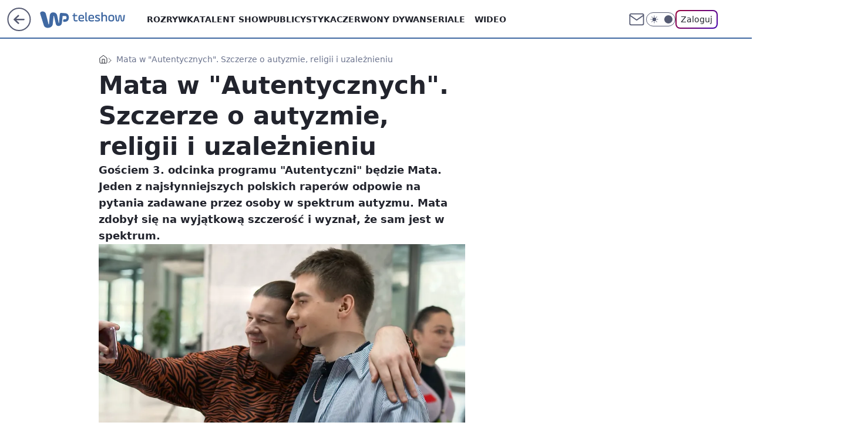

--- FILE ---
content_type: text/html; charset=UTF-8
request_url: https://orly.wp.pl/embed
body_size: 1809
content:
<!DOCTYPE html>
<html lang="en">
  <head>
  <meta charset="UTF-8">
  <meta name="viewport" content="width=device-width, user-scalable=no, initial-scale=1.0, maximum-scale=1.0, minimum-scale=1.0">
  <meta http-equiv="X-UA-Compatible" content="ie=edge">
  <title>Orły 2025</title>
  <link rel="icon" type="image/x-icon" href="https://orly.wpcdn.pl/img/favicon.ico">
  <link rel="preconnect" href="https://fonts.googleapis.com">
  <link rel="preconnect" href="https://fonts.gstatic.com" crossorigin>
  <link href="https://fonts.googleapis.com/css2?family=Raleway:wght@100..900&display=swap" rel="stylesheet">
  <link rel="stylesheet" href="https://orly.wpcdn.pl/embed/styles.min.css">
  <script src="https://orly.wpcdn.pl/embed/js/module.scripts.min.js" type="module" defer></script>
  <script src="https://orly.wpcdn.pl/embed/js/nomodule.scripts.min.js" defer nomodule></script>
</head>
  <body>
    <div class="form-header">
    <div class="bg-light"></div>
    <div class="bg-light"></div>
    <a href="https://wp.pl" target="">
      <img src="https://orly.wpcdn.pl/embed/img/logo-wp.svg" alt="">
    </a>
    <img src="https://orly.wpcdn.pl/img/2025/orly-logo.png" alt="">
</div>

  <div class="form-info__wrapper">
    <h3>Głosowanie zostało zakończone</h3>
    <p>Laureatem Nagrody Publiczności na 27. gali rozdania Orłów został film:</p>
    <p><strong>Kulej. Dwie strony medalu</strong></p>
</div>


<div class="form-footer">
    <img src="https://orly.wpcdn.pl/img/2025/orly-logo.png" alt="">
    <a href="https://wp.pl" target="">
        <img src="https://orly.wpcdn.pl/embed/img/logo-wp.svg" alt="">
    </a>
</div>

<script>var alreadyVotedHtml = '<h4>TWÓJ GŁOS ZOSTAŁ ZAPISANY!</h4> <p>     Dziękujemy za poświęcony czas i zapraszamy na transmisję gali w Telewizji Polskiej,     <strong>10 marca. </p> ';</script>

  </body>
</html>


--- FILE ---
content_type: text/css; charset=utf-8
request_url: https://teleshow.wp.pl/dGhlbWUuSyYJDhRkeg5GM0pWQDQlHTsgBwoHJXdZRhhKVkAICio7GDczPQgKKjsYNzM9CAoqOxg3Mz0ICio7GDczPQgKKjsYNzM9CAoqOxg3Mz0ICio7GDczPQgKKjsYNzM9CAoqOxg3Mz0ICio7GDczPQgKKjsYNzM9CAoqOxg3Mz0ICio7GDczPQgKKjsYNzM9CAoqOxg3Mz0ICio7GDczPQgKKjsYNzM9CAoqOxg3Mz0ICio7GDczPQgKKjsYNzM9CAoqOxg3Mz0ICio7GDczPQgKKjsYNzM9CAoqOxg3Mz0ICio7GDczPQgKKjsYNzM9CAoqOxg3Mz0ICio7GDczPQgKKjsYNzM9CAoqOxg3Mz0ICio7GDczPQgKKjsYNzM9CAoqOxg3Mz0ICio7GDczPQgKKjsYNzM9CAoqOxg3Mz0ICio7GDczPQgKKjsYNzM9CAoqOxg3Mz0ICio7GDczPQgKKjsYNzM9CAoqOxg3Mz0ICio7GDczPQgKKjsYNzM9CAoqOxg3Mz0ICio7GDczPQgKKjsYNzM9CAoqOxg3Mz0ICio7GDczPQgKKjsYNzM9CAoqOxg3Mz0ICio7GDczPQgKKjsYNzM9CAoqOxg3Mz0ICio7GDczPQgKKjsYNzM9CAoqOxg3Mz0ICio7GDczPQgKKjsYNzM9CAoqOxg3Mz0ICio7GDczPQgKKjsYNzM9CAoqOxg3Mz0ICio7GDczPQgKKjsYNzM9CAoqOxg3Mz0ICio7GDczPQgKKjsYNzM9CAoqOxg3Mz0ICio7GDczPQgKKjsYNzM9CAoqOxg3Mz0ICio7GDczPQgKKjsYNzM9CAoqOxg3Mz0ICio7ZUROF3VvV0s3BEIVJ3sBASsNHwo4IloWIgQJAyQwWhJ2RllXZXtESzMACQ8yexYXNEoR
body_size: -410
content:
body.dark{--color-brand:#95aac7;--color-brand-rgba:rgba(149,170,199,.25);--color-brand-link:var(--color-brand);--wp-drastic-accent-color:#fc434b;--color-logo:var(--color-brand);--wp-consent-color:var(--color-brand)}body{--color-brand:#4069a2;--color-brand-link:var(--color-brand);--color-brand-rgba:rgba(64,105,162,.25);--color-brand-lightened:var(--color-brand);--color-brand-inverse:#fff;--color-logo:var(--color-brand);--logo-width:150px;--logo-height:32px;--wp-consent-color:#3a7bd9}

--- FILE ---
content_type: text/css
request_url: https://orly.wpcdn.pl/embed/styles.min.css
body_size: 1520
content:
html,body{margin:0}:root{--main-color:#dca55d;--main-color-light:#fed59e;--gradient:linear-gradient(180deg,#fed59e 0%,#dca55d 100%);--mb:30px}@media screen and (max-width:520px){:root{--mb:20px}}.form-header{box-sizing:border-box;margin-bottom:var(--mb);border-bottom:2px solid var(--main-color-light);background-image:url(https://orly.wpcdn.pl/embed/img/bg.webp);background-position:50%;background-size:auto 100%;flex-direction:column;justify-content:center;align-items:center;row-gap:44px;width:640px;max-width:100%;padding:36px 20px 65px;display:flex;position:relative}@media screen and (max-width:520px){.form-header{row-gap:34px;padding:30px 20px 52px}}.form-header img{object-fit:contain;max-width:100%}.bg-light{background:#fff;border-radius:50%;animation:10s infinite glitter;position:absolute}.bg-light:first-of-type{width:20px;height:20px;animation-delay:-2s;top:10%;left:5%}.bg-light:nth-of-type(2){width:10px;height:10px;bottom:10%;right:5%}@keyframes glitter{0%{opacity:.5;box-shadow:0 0 10px 5px var(--main-color);transform:scale(1)}25%{opacity:0;transform:scale(.5)}50%{opacity:.5;box-shadow:0 0 10px 5px var(--main-color);transform:scale(1)}75%{opacity:0;transform:scale(.5)}to{opacity:.5;box-shadow:0 0 10px 5px var(--main-color);transform:scale(1)}}.form-footer{box-sizing:border-box;border-top:2px solid var(--main-color-light);background-image:url(https://orly.wpcdn.pl/embed/img/bg.webp);justify-content:space-between;align-items:center;width:640px;max-width:100%;margin-bottom:30px;padding:30px 30px 25px;display:flex}.form-footer img{object-fit:contain;max-width:100%}.form-footer>img{max-height:38px}.voting-form__wrapper,.form-info__wrapper{box-sizing:border-box;-webkit-font-smoothing:antialiased;-moz-osx-font-smoothing:grayscale;--padding:30px;--gap:20px;z-index:1;width:640px;max-width:100%;font-family:Raleway,sans-serif;position:relative}@media screen and (max-width:440px){.voting-form__wrapper,.form-info__wrapper{--padding:20px;--gap:15px}}@media screen and (max-width:400px){.voting-form__wrapper,.form-info__wrapper{--padding:15px;--gap:10px}}.voting-form__wrapper *,.form-info__wrapper *{box-sizing:border-box}.voting-form__wrapper>h2,.voting-form__wrapper>h3,.voting-form__wrapper>h4,.voting-form__wrapper>h5,.voting-form__wrapper>h6,.form-info__wrapper>h2,.form-info__wrapper>h3,.form-info__wrapper>h4,.form-info__wrapper>h5,.form-info__wrapper>h6{color:var(--main-color);text-align:center;width:calc(100% - 2*var(--padding));margin:0 auto;position:relative}.voting-form__wrapper>h2,.form-info__wrapper>h2{padding-bottom:15px;font-size:45px;font-weight:300;line-height:1}.voting-form__wrapper>h3,.voting-form__wrapper>h4,.form-info__wrapper>h3,.form-info__wrapper>h4{text-transform:uppercase;padding-bottom:15px;font-weight:700}.voting-form__wrapper>h3,.form-info__wrapper>h3{font-size:33px;line-height:1.3}@media screen and (max-width:520px){.voting-form__wrapper>h3,.form-info__wrapper>h3{font-size:30px}}.voting-form__wrapper>h4,.form-info__wrapper>h4{font-size:26px;line-height:1.4}.voting-form__wrapper>p,.form-info__wrapper>p{text-align:center;width:calc(100% - 2*var(--padding));margin:0 auto;padding-bottom:15px;font-size:24px;line-height:1.6;position:relative}@media screen and (max-width:520px){.voting-form__wrapper>p,.form-info__wrapper>p{font-size:20px}}.voting-form__wrapper>p strong,.form-info__wrapper>p strong{color:var(--main-color);display:block}.voting-form__wrapper>p:last-child,.form-info__wrapper>p:last-child{padding-bottom:var(--mb)}.voting-form__wrapper p,.form-info__wrapper p{color:#333;margin:0 auto;font-weight:400}.voting-form{width:calc(100% - 2*var(--padding));flex-wrap:wrap;margin:0 auto;display:flex}.voting-form__select{width:100%;margin:0;padding:0;list-style:none;position:relative}.voting-form__select.voting-form__select--error:after{content:"Zaznacz odpowiedź, aby zagłosować";color:#ff3c21;text-align:right;font-size:16px;font-weight:400;line-height:1.4;position:absolute;bottom:0;right:0;transform:translateY(4px)}@media screen and (max-width:520px){.voting-form__select.voting-form__select--error:after{font-size:14px;transform:translateY(0)}}.option-item{background-image:var(--gradient);padding:var(--gap);z-index:1;border-bottom:2px solid var(--main-color);max-height:130px;margin-bottom:20px;display:block;position:relative;overflow-y:hidden}.option-item:first-of-type{margin-top:var(--mb)}.option-item:before{content:"";background-color:#fff;transition:background-color .2s;display:block;position:absolute;top:2px;bottom:0;left:2px;right:2px}.option-item:after{content:"";z-index:1;height:var(--gap);background-image:linear-gradient(#0000 0%,#fff);width:calc(100% - 4px);display:block;position:absolute;bottom:0;left:2px;right:2px}.option-item.item--selected,.option-item:hover{cursor:pointer;max-height:1000px;transition:max-height .4s ease-in}.option-item.item--selected:before,.option-item:hover:before{background-color:var(--main-color);animation:2s infinite shine;-webkit-mask-image:linear-gradient(-75deg,#0009 30%,#000 50%,#0009 70%);-webkit-mask-size:200%}.option-item.item--selected:after,.option-item:hover:after{display:none}.option-item.item--selected h4,.option-item.item--selected p,.option-item:hover h4,.option-item:hover p{color:#fff}.option-item p{font-size:16px;line-height:1.25}.option-item img{z-index:1;object-fit:cover;float:left;margin:0 var(--gap)calc(var(--gap)/2)0;width:90px;height:90px;position:relative}.option-item__text{z-index:1;position:relative}.option-item__text h4{color:var(--main-color);text-transform:uppercase;margin:0;padding-bottom:10px;font-size:22px;font-weight:700}.btn-main{all:unset;margin:10px 0 var(--mb)auto;color:#fff;text-transform:uppercase;text-shadow:0 2px 4px #00000040;white-space:nowrap;background-image:linear-gradient(to right,var(--main-color-light),var(--main-color),var(--main-color-light),var(--main-color));background-size:300% 100%;justify-content:center;align-items:center;width:166px;height:61px;font-size:16px;font-weight:700;display:flex;position:relative;box-shadow:0 4px 15px #dca55dbf}@media screen and (max-width:520px){.btn-main{margin-top:0}}.btn-main:before{content:"";background-image:var(--gradient);z-index:-1;display:block;position:absolute;top:-2px;bottom:-2px;left:-2px;right:-2px}.btn-main:hover{cursor:pointer;background-position:100% 0;transition:all .4s ease-in-out}@-webkit-keyframes shine{0%{-webkit-mask-position:150%}to{-webkit-mask-position:-50%}}
/*# sourceMappingURL=styles.min.css.map */


--- FILE ---
content_type: application/x-javascript
request_url: https://orly.wpcdn.pl/embed/js/module.scripts.min.js
body_size: 575
content:
const e=e=>{let t=document.cookie.match(RegExp(`(?:^|; )${e.replace(/([\.$?*|{}\(\)\[\]\\\/\+^])/g,"\\$1")}=([^;]*)`));return t?decodeURIComponent(t[1]):void 0};document.addEventListener("DOMContentLoaded",()=>{e("orlyVotingFormSubmitted")&&alreadyVotedHtml&&document.querySelector(".voting-form__wrapper")&&(document.querySelector(".voting-form__wrapper").innerHTML=alreadyVotedHtml)}),(()=>{let e=document.querySelector(".voting-form");if(e){e.querySelectorAll(".option-item").forEach(t=>{t.addEventListener("click",()=>{e.querySelector(".voting-form__select li.item--selected")&&e.querySelector(".voting-form__select li.item--selected").classList.remove("item--selected"),e.querySelector(".voting-form__select").classList.contains("voting-form__select--error")&&e.querySelector(".voting-form__select").classList.remove("voting-form__select--error"),t.classList.add("item--selected")})});let t={};t.location=e.getAttribute("data-location"),e.addEventListener("submit",async r=>{if(r.preventDefault(),e.querySelector(".voting-form__select li.item--selected"))t.candidate=e.querySelector(".item--selected").getAttribute("data-value");else{e.querySelector(".voting-form__select").classList.add("voting-form__select--error");return}let o=e.getAttribute("data-url");try{let r=await fetch(o,{method:"POST",headers:{"Content-Type":"application/json"},body:JSON.stringify(t)});if(t={},!r.ok)throw Error(`Serwer zwr\xf3ci\u{142} b\u{142}\u{105}d: ${r.status}`);e.closest(".voting-form__wrapper").innerHTML=await r.text();let i=new Date;i.setMonth(i.getMonth()+5),document.cookie=`orlyVotingFormSubmitted=true; expires=${i.toUTCString()}; path=/`}catch(t){e.querySelector(".voting-form__wrapper")&&(e.querySelector(".voting-form__wrapper").innerHTML+="<h4>Wystąpił błąd podczas przesyłania formularza.</h4><p>Prosimy spróbować później.</p>")}})}})();
//# sourceMappingURL=scripts.min.js.map


--- FILE ---
content_type: application/javascript
request_url: https://rek.www.wp.pl/gaf.js?rv=2&sn=teleshow&pvid=459495f87e241ce0d110&rekids=234688&phtml=teleshow.wp.pl%2Fmata-w-autentycznych-szczerze-o-autyzmie-religii-i-uzaleznieniu-6998844133825024a&abtest=adtech%7CPRGM-1047%7CA%3Badtech%7CPU-335%7CA%3Badtech%7CPRG-3468%7CB%3Badtech%7CPRGM-1036%7CD%3Badtech%7CFP-76%7CA%3Badtech%7CPRGM-1356%7CA%3Badtech%7CPRGM-1419%7CA%3Badtech%7CPRGM-1589%7CA%3Badtech%7CPRGM-1576%7CA%3Badtech%7CPRGM-1443%7CA%3Badtech%7CPRGM-1587%7CD%3Badtech%7CPRGM-1615%7CA%3Badtech%7CPRGM-1215%7CC&PWA_adbd=0&darkmode=0&highLayout=0&layout=wide&navType=navigate&cdl=0&ctype=article&ciab=IAB-v3-JLBCU7%2CIAB-v3-651%2CIAB-v3-640%2CIAB1%2CIAB1-7&cuct=PK-197&cid=6998844133825024&csystem=ncr&cdate=2024-02-23&REKtagi=tvn%3Bmata%3Bmaciej_stuhr%3Bprogramy_rozrywkowe&vw=1280&vh=720&p1=0&spin=dv7m8lvf&bcv=2
body_size: 10085
content:
dv7m8lvf({"spin":"dv7m8lvf","bunch":234688,"context":{"dsa":false,"minor":false,"bidRequestId":"05af4baf-1cc1-4c3d-9943-b1454eb3ecf5","maConfig":{"timestamp":"2026-01-22T08:31:40.447Z"},"dfpConfig":{"timestamp":"2026-01-23T12:40:10.018Z"},"sda":[],"targeting":{"client":{},"server":{},"query":{"PWA_adbd":"0","REKtagi":"tvn;mata;maciej_stuhr;programy_rozrywkowe","abtest":"adtech|PRGM-1047|A;adtech|PU-335|A;adtech|PRG-3468|B;adtech|PRGM-1036|D;adtech|FP-76|A;adtech|PRGM-1356|A;adtech|PRGM-1419|A;adtech|PRGM-1589|A;adtech|PRGM-1576|A;adtech|PRGM-1443|A;adtech|PRGM-1587|D;adtech|PRGM-1615|A;adtech|PRGM-1215|C","bcv":"2","cdate":"2024-02-23","cdl":"0","ciab":"IAB-v3-JLBCU7,IAB-v3-651,IAB-v3-640,IAB1,IAB1-7","cid":"6998844133825024","csystem":"ncr","ctype":"article","cuct":"PK-197","darkmode":"0","highLayout":"0","layout":"wide","navType":"navigate","p1":"0","phtml":"teleshow.wp.pl/mata-w-autentycznych-szczerze-o-autyzmie-religii-i-uzaleznieniu-6998844133825024a","pvid":"459495f87e241ce0d110","rekids":"234688","rv":"2","sn":"teleshow","spin":"dv7m8lvf","vh":"720","vw":"1280"}},"directOnly":0,"geo":{"country":"840","region":"","city":""},"statid":"","mlId":"","rshsd":"5","isRobot":false,"curr":{"EUR":4.205,"USD":3.5831,"CHF":4.5298,"GBP":4.8478},"rv":"2","status":{"advf":2,"ma":2,"ma_ads-bidder":2,"ma_cpv-bidder":2,"ma_high-cpm-bidder":2}},"slots":{"10":{"delivered":"","campaign":null,"dfpConfig":null},"11":{"delivered":"1","campaign":null,"dfpConfig":{"placement":"/89844762/Desktop_Teleshow.wp.pl_x11_art","roshash":"FIQT","ceil":100,"sizes":[[336,280],[640,280],[300,250]],"namedSizes":["fluid"],"div":"div-gpt-ad-x11-art","targeting":{"DFPHASH":"ADLO","emptygaf":"0"},"gfp":"FIQT"}},"12":{"delivered":"1","campaign":null,"dfpConfig":{"placement":"/89844762/Desktop_Teleshow.wp.pl_x12_art","roshash":"FIQT","ceil":100,"sizes":[[336,280],[640,280],[300,250]],"namedSizes":["fluid"],"div":"div-gpt-ad-x12-art","targeting":{"DFPHASH":"ADLO","emptygaf":"0"},"gfp":"FIQT"}},"13":{"delivered":"1","campaign":null,"dfpConfig":{"placement":"/89844762/Desktop_Teleshow.wp.pl_x13_art","roshash":"FIQT","ceil":100,"sizes":[[336,280],[640,280],[300,250]],"namedSizes":["fluid"],"div":"div-gpt-ad-x13-art","targeting":{"DFPHASH":"ADLO","emptygaf":"0"},"gfp":"FIQT"}},"14":{"delivered":"1","campaign":null,"dfpConfig":{"placement":"/89844762/Desktop_Teleshow.wp.pl_x14_art","roshash":"FIQT","ceil":100,"sizes":[[336,280],[640,280],[300,250]],"namedSizes":["fluid"],"div":"div-gpt-ad-x14-art","targeting":{"DFPHASH":"ADLO","emptygaf":"0"},"gfp":"FIQT"}},"15":{"delivered":"1","campaign":null,"dfpConfig":{"placement":"/89844762/Desktop_Teleshow.wp.pl_x15_art","roshash":"FIQT","ceil":100,"sizes":[[728,90],[970,300],[950,90],[980,120],[980,90],[970,150],[970,90],[970,250],[930,180],[950,200],[750,100],[970,66],[750,200],[960,90],[970,100],[750,300],[970,200],[950,300]],"namedSizes":["fluid"],"div":"div-gpt-ad-x15-art","targeting":{"DFPHASH":"ADLO","emptygaf":"0"},"gfp":"FIQT"}},"16":{"delivered":"1","campaign":null,"dfpConfig":{"placement":"/89844762/Desktop_Teleshow.wp.pl_x16","roshash":"FIQT","ceil":100,"sizes":[[728,90],[970,300],[950,90],[980,120],[980,90],[970,150],[970,90],[970,250],[930,180],[950,200],[750,100],[970,66],[750,200],[960,90],[970,100],[750,300],[970,200],[950,300]],"namedSizes":["fluid"],"div":"div-gpt-ad-x16","targeting":{"DFPHASH":"ADLO","emptygaf":"0"},"gfp":"FIQT"}},"17":{"lazy":1,"delivered":"1","campaign":{"id":"188277","adm":{"bunch":"234688","creations":[{"height":200,"scalable":"1","showLabel":true,"src":"https://mamc.wpcdn.pl/188277/1768218722426/pudelek-wosp-vB-750x200.jpg","trackers":{"click":[""],"cview":["//ma.wp.pl/ma.gif?clid=36d4f1d950aab392a9c26b186b340e10\u0026SN=teleshow\u0026pvid=459495f87e241ce0d110\u0026action=cvimp\u0026pg=teleshow.wp.pl\u0026par=hBudgetRate%3DFILORUX%26domain%3Dteleshow.wp.pl%26creationID%3D1470127%26test%3D0%26geo%3D840%253B%253B%26hBidPrice%3DFILORUX%26platform%3D8%26publisherID%3D308%26slotID%3D017%26org_id%3D25%26emission%3D3044803%26order%3D266039%26source%3DTG%26iabPageCategories%3D%26ssp%3Dwp.pl%26rekid%3D234688%26seatFee%3DkEwOb9JKlvyIbONe2AE1cAAbjP5EtjkiJFUw38EVsnY%26tpID%3D1402616%26iabSiteCategories%3D%26ttl%3D1769317199%26bidderID%3D11%26isDev%3Dfalse%26conversionValue%3D0%26userID%3D__UNKNOWN_TELL_US__%26seatID%3D36d4f1d950aab392a9c26b186b340e10%26editedTimestamp%3D1768218902%26is_robot%3D0%26utility%3D95PqKfGk0GWUWlomDJPYkaZYd_9mU4PTMetWHV9nnyb6_I_piuzE7XLHUgGWlyre%26cur%3DPLN%26workfID%3D188277%26contentID%3D6998844133825024%26bidReqID%3D05af4baf-1cc1-4c3d-9943-b1454eb3ecf5%26slotSizeWxH%3D750x200%26targetDomain%3Dallegro.pl%26billing%3Dcpv%26client_id%3D38851%26sn%3Dteleshow%26partnerID%3D%26medium%3Ddisplay%26ip%3Dd8-7icRjFvLvf6AFpTF8TGcXUzc_B0LpHm2088Y0Vnc%26pricingModel%3DMMZkY58mYKTjHH77chyQR-VMJ6m1lE426cGmrfCVBoQ%26pvid%3D459495f87e241ce0d110%26bidTimestamp%3D1769230799%26device%3DPERSONAL_COMPUTER%26inver%3D2%26is_adblock%3D0"],"impression":["//ma.wp.pl/ma.gif?clid=36d4f1d950aab392a9c26b186b340e10\u0026SN=teleshow\u0026pvid=459495f87e241ce0d110\u0026action=delivery\u0026pg=teleshow.wp.pl\u0026par=slotSizeWxH%3D750x200%26targetDomain%3Dallegro.pl%26billing%3Dcpv%26client_id%3D38851%26sn%3Dteleshow%26partnerID%3D%26medium%3Ddisplay%26ip%3Dd8-7icRjFvLvf6AFpTF8TGcXUzc_B0LpHm2088Y0Vnc%26pricingModel%3DMMZkY58mYKTjHH77chyQR-VMJ6m1lE426cGmrfCVBoQ%26pvid%3D459495f87e241ce0d110%26bidTimestamp%3D1769230799%26device%3DPERSONAL_COMPUTER%26inver%3D2%26is_adblock%3D0%26hBudgetRate%3DFILORUX%26domain%3Dteleshow.wp.pl%26creationID%3D1470127%26test%3D0%26geo%3D840%253B%253B%26hBidPrice%3DFILORUX%26platform%3D8%26publisherID%3D308%26slotID%3D017%26org_id%3D25%26emission%3D3044803%26order%3D266039%26source%3DTG%26iabPageCategories%3D%26ssp%3Dwp.pl%26rekid%3D234688%26seatFee%3DkEwOb9JKlvyIbONe2AE1cAAbjP5EtjkiJFUw38EVsnY%26tpID%3D1402616%26iabSiteCategories%3D%26ttl%3D1769317199%26bidderID%3D11%26isDev%3Dfalse%26conversionValue%3D0%26userID%3D__UNKNOWN_TELL_US__%26seatID%3D36d4f1d950aab392a9c26b186b340e10%26editedTimestamp%3D1768218902%26is_robot%3D0%26utility%3D95PqKfGk0GWUWlomDJPYkaZYd_9mU4PTMetWHV9nnyb6_I_piuzE7XLHUgGWlyre%26cur%3DPLN%26workfID%3D188277%26contentID%3D6998844133825024%26bidReqID%3D05af4baf-1cc1-4c3d-9943-b1454eb3ecf5"],"view":["//ma.wp.pl/ma.gif?clid=36d4f1d950aab392a9c26b186b340e10\u0026SN=teleshow\u0026pvid=459495f87e241ce0d110\u0026action=view\u0026pg=teleshow.wp.pl\u0026par=iabSiteCategories%3D%26ttl%3D1769317199%26bidderID%3D11%26isDev%3Dfalse%26conversionValue%3D0%26userID%3D__UNKNOWN_TELL_US__%26seatID%3D36d4f1d950aab392a9c26b186b340e10%26editedTimestamp%3D1768218902%26is_robot%3D0%26utility%3D95PqKfGk0GWUWlomDJPYkaZYd_9mU4PTMetWHV9nnyb6_I_piuzE7XLHUgGWlyre%26cur%3DPLN%26workfID%3D188277%26contentID%3D6998844133825024%26bidReqID%3D05af4baf-1cc1-4c3d-9943-b1454eb3ecf5%26slotSizeWxH%3D750x200%26targetDomain%3Dallegro.pl%26billing%3Dcpv%26client_id%3D38851%26sn%3Dteleshow%26partnerID%3D%26medium%3Ddisplay%26ip%3Dd8-7icRjFvLvf6AFpTF8TGcXUzc_B0LpHm2088Y0Vnc%26pricingModel%3DMMZkY58mYKTjHH77chyQR-VMJ6m1lE426cGmrfCVBoQ%26pvid%3D459495f87e241ce0d110%26bidTimestamp%3D1769230799%26device%3DPERSONAL_COMPUTER%26inver%3D2%26is_adblock%3D0%26hBudgetRate%3DFILORUX%26domain%3Dteleshow.wp.pl%26creationID%3D1470127%26test%3D0%26geo%3D840%253B%253B%26hBidPrice%3DFILORUX%26platform%3D8%26publisherID%3D308%26slotID%3D017%26org_id%3D25%26emission%3D3044803%26order%3D266039%26source%3DTG%26iabPageCategories%3D%26ssp%3Dwp.pl%26rekid%3D234688%26seatFee%3DkEwOb9JKlvyIbONe2AE1cAAbjP5EtjkiJFUw38EVsnY%26tpID%3D1402616"]},"transparentPlaceholder":false,"type":"image","url":"https://www.pudelek.pl/pudelek-na-wosp-zrobmy-z-dramy-cos-dobrego-wylicytuj-statuetke-dla-dramy-roku-ktora-paulina-smaszcz-rozbila-podczas-naszych-urodzin-7242969064376832a?pvclid=01KEVKPXV0DFYETZ9XJMW9ND6Z","width":750}],"redir":"https://ma.wp.pl/redirma?SN=teleshow\u0026pvid=459495f87e241ce0d110\u0026par=userID%3D__UNKNOWN_TELL_US__%26is_robot%3D0%26utility%3D95PqKfGk0GWUWlomDJPYkaZYd_9mU4PTMetWHV9nnyb6_I_piuzE7XLHUgGWlyre%26is_adblock%3D0%26geo%3D840%253B%253B%26org_id%3D25%26ssp%3Dwp.pl%26domain%3Dteleshow.wp.pl%26hBidPrice%3DFILORUX%26isDev%3Dfalse%26contentID%3D6998844133825024%26bidReqID%3D05af4baf-1cc1-4c3d-9943-b1454eb3ecf5%26sn%3Dteleshow%26pvid%3D459495f87e241ce0d110%26bidTimestamp%3D1769230799%26platform%3D8%26tpID%3D1402616%26client_id%3D38851%26publisherID%3D308%26emission%3D3044803%26source%3DTG%26seatFee%3DkEwOb9JKlvyIbONe2AE1cAAbjP5EtjkiJFUw38EVsnY%26ttl%3D1769317199%26bidderID%3D11%26editedTimestamp%3D1768218902%26workfID%3D188277%26slotSizeWxH%3D750x200%26device%3DPERSONAL_COMPUTER%26order%3D266039%26rekid%3D234688%26conversionValue%3D0%26cur%3DPLN%26ip%3Dd8-7icRjFvLvf6AFpTF8TGcXUzc_B0LpHm2088Y0Vnc%26hBudgetRate%3DFILORUX%26creationID%3D1470127%26slotID%3D017%26seatID%3D36d4f1d950aab392a9c26b186b340e10%26test%3D0%26iabSiteCategories%3D%26targetDomain%3Dallegro.pl%26billing%3Dcpv%26partnerID%3D%26medium%3Ddisplay%26pricingModel%3DMMZkY58mYKTjHH77chyQR-VMJ6m1lE426cGmrfCVBoQ%26inver%3D2%26iabPageCategories%3D\u0026url=","slot":"17"},"creative":{"Id":"1470127","provider":"ma_cpv-bidder","roshash":"FILO","height":200,"width":750,"touchpointId":"1402616","source":{"bidder":"cpv-bidder"}},"sellingModel":{"model":"CPM_INT"}},"dfpConfig":{"placement":"/89844762/Desktop_Teleshow.wp.pl_x17","roshash":"FIQT","ceil":100,"sizes":[[728,90],[970,300],[950,90],[980,120],[980,90],[970,150],[970,90],[970,250],[930,180],[950,200],[750,100],[970,66],[750,200],[960,90],[970,100],[750,300],[970,200],[950,300]],"namedSizes":["fluid"],"div":"div-gpt-ad-x17","targeting":{"DFPHASH":"ADLO","emptygaf":"0"},"gfp":"FIQT"}},"18":{"delivered":"1","campaign":{"id":"189049","adm":{"bunch":"234688","creations":[{"height":200,"showLabel":true,"src":"https://mamc.wpcdn.pl/189049/1769081764496/750x200/750x200/Virtual-Vibes_750x200.html","trackers":{"click":[""],"cview":["//ma.wp.pl/ma.gif?clid=36d4f1d950aab392a9c26b186b340e10\u0026SN=teleshow\u0026pvid=459495f87e241ce0d110\u0026action=cvimp\u0026pg=teleshow.wp.pl\u0026par=order%3D266657%26editedTimestamp%3D1769081960%26iabSiteCategories%3D%26platform%3D8%26domain%3Dteleshow.wp.pl%26slotSizeWxH%3D750x200%26pvid%3D459495f87e241ce0d110%26hBidPrice%3DFILPZfn%26partnerID%3D%26utility%3DyZA2r8X6LJnmf2-Co0_DkPUHlF0OlyFzKji9L5c-9SC3a50A9u-BCfadJxfPJpfD%26cur%3DPLN%26billing%3Dcpv%26isDev%3Dfalse%26contentID%3D6998844133825024%26medium%3Ddisplay%26conversionValue%3D0%26ip%3DaYP0myvfcyFDnyOzKRqDEaddP-zmmmZhIayaW7OJh5k%26org_id%3D25%26pricingModel%3D295eDCCNV3U3EaNe_2C2rWW27Tkr_4lzkWE-hFyT3ok%26iabPageCategories%3D%26is_robot%3D0%26geo%3D840%253B%253B%26bidReqID%3D05af4baf-1cc1-4c3d-9943-b1454eb3ecf5%26device%3DPERSONAL_COMPUTER%26userID%3D__UNKNOWN_TELL_US__%26targetDomain%3Droblox.com%26workfID%3D189049%26source%3DTG%26hBudgetRate%3DFILPZfn%26seatID%3D36d4f1d950aab392a9c26b186b340e10%26ssp%3Dwp.pl%26rekid%3D234688%26tpID%3D1406254%26emission%3D3046359%26is_adblock%3D0%26sn%3Dteleshow%26bidTimestamp%3D1769230799%26inver%3D2%26test%3D0%26client_id%3D77840%26ttl%3D1769317199%26bidderID%3D11%26publisherID%3D308%26slotID%3D018%26creationID%3D1477806%26seatFee%3DFLRwSpd9NvhvDEzvdxnQP4jo2qySWyPBRZFEj65pRsw"],"impression":["//ma.wp.pl/ma.gif?clid=36d4f1d950aab392a9c26b186b340e10\u0026SN=teleshow\u0026pvid=459495f87e241ce0d110\u0026action=delivery\u0026pg=teleshow.wp.pl\u0026par=ssp%3Dwp.pl%26rekid%3D234688%26tpID%3D1406254%26emission%3D3046359%26is_adblock%3D0%26sn%3Dteleshow%26bidTimestamp%3D1769230799%26inver%3D2%26test%3D0%26client_id%3D77840%26ttl%3D1769317199%26bidderID%3D11%26publisherID%3D308%26slotID%3D018%26creationID%3D1477806%26seatFee%3DFLRwSpd9NvhvDEzvdxnQP4jo2qySWyPBRZFEj65pRsw%26order%3D266657%26editedTimestamp%3D1769081960%26iabSiteCategories%3D%26platform%3D8%26domain%3Dteleshow.wp.pl%26slotSizeWxH%3D750x200%26pvid%3D459495f87e241ce0d110%26hBidPrice%3DFILPZfn%26partnerID%3D%26utility%3DyZA2r8X6LJnmf2-Co0_DkPUHlF0OlyFzKji9L5c-9SC3a50A9u-BCfadJxfPJpfD%26cur%3DPLN%26billing%3Dcpv%26isDev%3Dfalse%26contentID%3D6998844133825024%26medium%3Ddisplay%26conversionValue%3D0%26ip%3DaYP0myvfcyFDnyOzKRqDEaddP-zmmmZhIayaW7OJh5k%26org_id%3D25%26pricingModel%3D295eDCCNV3U3EaNe_2C2rWW27Tkr_4lzkWE-hFyT3ok%26iabPageCategories%3D%26is_robot%3D0%26geo%3D840%253B%253B%26bidReqID%3D05af4baf-1cc1-4c3d-9943-b1454eb3ecf5%26device%3DPERSONAL_COMPUTER%26userID%3D__UNKNOWN_TELL_US__%26targetDomain%3Droblox.com%26workfID%3D189049%26source%3DTG%26hBudgetRate%3DFILPZfn%26seatID%3D36d4f1d950aab392a9c26b186b340e10"],"view":["//ma.wp.pl/ma.gif?clid=36d4f1d950aab392a9c26b186b340e10\u0026SN=teleshow\u0026pvid=459495f87e241ce0d110\u0026action=view\u0026pg=teleshow.wp.pl\u0026par=ssp%3Dwp.pl%26rekid%3D234688%26tpID%3D1406254%26emission%3D3046359%26is_adblock%3D0%26sn%3Dteleshow%26bidTimestamp%3D1769230799%26inver%3D2%26test%3D0%26client_id%3D77840%26ttl%3D1769317199%26bidderID%3D11%26publisherID%3D308%26slotID%3D018%26creationID%3D1477806%26seatFee%3DFLRwSpd9NvhvDEzvdxnQP4jo2qySWyPBRZFEj65pRsw%26order%3D266657%26editedTimestamp%3D1769081960%26iabSiteCategories%3D%26platform%3D8%26domain%3Dteleshow.wp.pl%26slotSizeWxH%3D750x200%26pvid%3D459495f87e241ce0d110%26hBidPrice%3DFILPZfn%26partnerID%3D%26utility%3DyZA2r8X6LJnmf2-Co0_DkPUHlF0OlyFzKji9L5c-9SC3a50A9u-BCfadJxfPJpfD%26cur%3DPLN%26billing%3Dcpv%26isDev%3Dfalse%26contentID%3D6998844133825024%26medium%3Ddisplay%26conversionValue%3D0%26ip%3DaYP0myvfcyFDnyOzKRqDEaddP-zmmmZhIayaW7OJh5k%26org_id%3D25%26pricingModel%3D295eDCCNV3U3EaNe_2C2rWW27Tkr_4lzkWE-hFyT3ok%26iabPageCategories%3D%26is_robot%3D0%26geo%3D840%253B%253B%26bidReqID%3D05af4baf-1cc1-4c3d-9943-b1454eb3ecf5%26device%3DPERSONAL_COMPUTER%26userID%3D__UNKNOWN_TELL_US__%26targetDomain%3Droblox.com%26workfID%3D189049%26source%3DTG%26hBudgetRate%3DFILPZfn%26seatID%3D36d4f1d950aab392a9c26b186b340e10"]},"transparentPlaceholder":false,"type":"iframe","url":"https://www.roblox.com/pl/games/17067024883/Bank-Millennium-Virtual-Vibes","width":750}],"redir":"https://ma.wp.pl/redirma?SN=teleshow\u0026pvid=459495f87e241ce0d110\u0026par=hBidPrice%3DFILPZfn%26utility%3DyZA2r8X6LJnmf2-Co0_DkPUHlF0OlyFzKji9L5c-9SC3a50A9u-BCfadJxfPJpfD%26cur%3DPLN%26org_id%3D25%26sn%3Dteleshow%26bidTimestamp%3D1769230799%26test%3D0%26editedTimestamp%3D1769081960%26platform%3D8%26iabPageCategories%3D%26hBudgetRate%3DFILPZfn%26rekid%3D234688%26seatFee%3DFLRwSpd9NvhvDEzvdxnQP4jo2qySWyPBRZFEj65pRsw%26iabSiteCategories%3D%26slotSizeWxH%3D750x200%26partnerID%3D%26isDev%3Dfalse%26geo%3D840%253B%253B%26device%3DPERSONAL_COMPUTER%26userID%3D__UNKNOWN_TELL_US__%26pvid%3D459495f87e241ce0d110%26targetDomain%3Droblox.com%26ssp%3Dwp.pl%26emission%3D3046359%26inver%3D2%26client_id%3D77840%26bidderID%3D11%26domain%3Dteleshow.wp.pl%26contentID%3D6998844133825024%26workfID%3D189049%26slotID%3D018%26order%3D266657%26billing%3Dcpv%26pricingModel%3D295eDCCNV3U3EaNe_2C2rWW27Tkr_4lzkWE-hFyT3ok%26bidReqID%3D05af4baf-1cc1-4c3d-9943-b1454eb3ecf5%26creationID%3D1477806%26is_robot%3D0%26seatID%3D36d4f1d950aab392a9c26b186b340e10%26tpID%3D1406254%26is_adblock%3D0%26ttl%3D1769317199%26publisherID%3D308%26medium%3Ddisplay%26conversionValue%3D0%26ip%3DaYP0myvfcyFDnyOzKRqDEaddP-zmmmZhIayaW7OJh5k%26source%3DTG\u0026url=","slot":"18"},"creative":{"Id":"1477806","provider":"ma_cpv-bidder","roshash":"FILO","height":200,"width":750,"touchpointId":"1406254","source":{"bidder":"cpv-bidder"}},"sellingModel":{"model":"CPM_INT"}},"dfpConfig":{"placement":"/89844762/Desktop_Teleshow.wp.pl_x18","roshash":"FIQT","ceil":100,"sizes":[[728,90],[970,300],[950,90],[980,120],[980,90],[970,150],[970,90],[970,250],[930,180],[950,200],[750,100],[970,66],[750,200],[960,90],[970,100],[750,300],[970,200],[950,300]],"namedSizes":["fluid"],"div":"div-gpt-ad-x18","targeting":{"DFPHASH":"ADLO","emptygaf":"0"},"gfp":"FIQT"}},"19":{"delivered":"1","campaign":null,"dfpConfig":{"placement":"/89844762/Desktop_Teleshow.wp.pl_x19","roshash":"FIQT","ceil":100,"sizes":[[728,90],[970,300],[950,90],[980,120],[980,90],[970,150],[970,90],[970,250],[930,180],[950,200],[750,100],[970,66],[750,200],[960,90],[970,100],[750,300],[970,200],[950,300]],"namedSizes":["fluid"],"div":"div-gpt-ad-x19","targeting":{"DFPHASH":"ADLO","emptygaf":"0"},"gfp":"FIQT"}},"2":{"delivered":"1","campaign":{"id":"188957","capping":"PWAck=27120765\u0026PWAclt=1\u0026tpl=1","adm":{"bunch":"234688","creations":[{"cbConfig":{"blur":false,"bottomBar":false,"fullPage":false,"message":"Przekierowanie za {{time}} sekund{{y}}","timeout":15000},"height":870,"pixels":["//ad.doubleclick.net/ddm/trackimp/N195005.3920530WPPL/B34915909.438330535;dc_trk_aid=631924327;dc_trk_cid=248481715;ord=1769230799;dc_lat=;dc_rdid=;tag_for_child_directed_treatment=;tfua=;ltd=${LIMITED_ADS};dc_tdv=1?"],"scalable":"1","showLabel":false,"src":"https://mamc.wpcdn.pl/188957/1768998441512/2383-003_Olimpijskie_oferty_produktowe_1920x870_wp_CB_Suszarka.jpg","trackers":{"click":[""],"cview":["//ma.wp.pl/ma.gif?clid=0cc655b412444091fb8190f140853492\u0026SN=teleshow\u0026pvid=459495f87e241ce0d110\u0026action=cvimp\u0026pg=teleshow.wp.pl\u0026par=partnerID%3D%26isDev%3Dfalse%26rekid%3D234688%26slotID%3D002%26iabSiteCategories%3D%26bidTimestamp%3D1769230799%26hBidPrice%3DFILRXbe%26bidderID%3D11%26contentID%3D6998844133825024%26device%3DPERSONAL_COMPUTER%26inver%3D2%26org_id%3D25%26editedTimestamp%3D1768998748%26is_adblock%3D0%26sn%3Dteleshow%26userID%3D__UNKNOWN_TELL_US__%26slotSizeWxH%3D1920x870%26seatFee%3DU9BVZNOIEHxmdd6E5eGGt10eetF-HOvx7EJ8ykvq0BA%26utility%3D6d4NqtsXyS9Pf8f8x0tsWILW4Sb6eeiFYOo-cJ1bntD8bs3dbgTMmtAi_v5fqddn%26bidReqID%3D05af4baf-1cc1-4c3d-9943-b1454eb3ecf5%26domain%3Dteleshow.wp.pl%26source%3DTG%26pricingModel%3DH6YSr-UXBroQ27-Xmjh_9NO6ykJesZvdpHuRNR0ms3A%26is_robot%3D0%26cur%3DPLN%26tpID%3D1405761%26client_id%3D29939%26emission%3D3045951%26order%3D266462%26medium%3Ddisplay%26platform%3D8%26targetDomain%3Dmediamarkt.pl%26seatID%3D0cc655b412444091fb8190f140853492%26billing%3Dcpv%26ttl%3D1769317199%26creationID%3D1477010%26test%3D0%26workfID%3D188957%26pvid%3D459495f87e241ce0d110%26geo%3D840%253B%253B%26hBudgetRate%3DFILRXbe%26conversionValue%3D0%26ssp%3Dwp.pl%26publisherID%3D308%26ip%3D6ak3sDvbWZr-oMLsfeNM88l9S3bcVdt7oRrJd0c3Vrc%26iabPageCategories%3D"],"impression":["//ma.wp.pl/ma.gif?clid=0cc655b412444091fb8190f140853492\u0026SN=teleshow\u0026pvid=459495f87e241ce0d110\u0026action=delivery\u0026pg=teleshow.wp.pl\u0026par=emission%3D3045951%26order%3D266462%26medium%3Ddisplay%26platform%3D8%26targetDomain%3Dmediamarkt.pl%26seatID%3D0cc655b412444091fb8190f140853492%26billing%3Dcpv%26ttl%3D1769317199%26creationID%3D1477010%26test%3D0%26workfID%3D188957%26pvid%3D459495f87e241ce0d110%26geo%3D840%253B%253B%26hBudgetRate%3DFILRXbe%26conversionValue%3D0%26ssp%3Dwp.pl%26publisherID%3D308%26ip%3D6ak3sDvbWZr-oMLsfeNM88l9S3bcVdt7oRrJd0c3Vrc%26iabPageCategories%3D%26partnerID%3D%26isDev%3Dfalse%26rekid%3D234688%26slotID%3D002%26iabSiteCategories%3D%26bidTimestamp%3D1769230799%26hBidPrice%3DFILRXbe%26bidderID%3D11%26contentID%3D6998844133825024%26device%3DPERSONAL_COMPUTER%26inver%3D2%26org_id%3D25%26editedTimestamp%3D1768998748%26is_adblock%3D0%26sn%3Dteleshow%26userID%3D__UNKNOWN_TELL_US__%26slotSizeWxH%3D1920x870%26seatFee%3DU9BVZNOIEHxmdd6E5eGGt10eetF-HOvx7EJ8ykvq0BA%26utility%3D6d4NqtsXyS9Pf8f8x0tsWILW4Sb6eeiFYOo-cJ1bntD8bs3dbgTMmtAi_v5fqddn%26bidReqID%3D05af4baf-1cc1-4c3d-9943-b1454eb3ecf5%26domain%3Dteleshow.wp.pl%26source%3DTG%26pricingModel%3DH6YSr-UXBroQ27-Xmjh_9NO6ykJesZvdpHuRNR0ms3A%26is_robot%3D0%26cur%3DPLN%26tpID%3D1405761%26client_id%3D29939"],"view":["//ma.wp.pl/ma.gif?clid=0cc655b412444091fb8190f140853492\u0026SN=teleshow\u0026pvid=459495f87e241ce0d110\u0026action=view\u0026pg=teleshow.wp.pl\u0026par=order%3D266462%26medium%3Ddisplay%26platform%3D8%26targetDomain%3Dmediamarkt.pl%26seatID%3D0cc655b412444091fb8190f140853492%26billing%3Dcpv%26ttl%3D1769317199%26creationID%3D1477010%26test%3D0%26workfID%3D188957%26pvid%3D459495f87e241ce0d110%26geo%3D840%253B%253B%26hBudgetRate%3DFILRXbe%26conversionValue%3D0%26ssp%3Dwp.pl%26publisherID%3D308%26ip%3D6ak3sDvbWZr-oMLsfeNM88l9S3bcVdt7oRrJd0c3Vrc%26iabPageCategories%3D%26partnerID%3D%26isDev%3Dfalse%26rekid%3D234688%26slotID%3D002%26iabSiteCategories%3D%26bidTimestamp%3D1769230799%26hBidPrice%3DFILRXbe%26bidderID%3D11%26contentID%3D6998844133825024%26device%3DPERSONAL_COMPUTER%26inver%3D2%26org_id%3D25%26editedTimestamp%3D1768998748%26is_adblock%3D0%26sn%3Dteleshow%26userID%3D__UNKNOWN_TELL_US__%26slotSizeWxH%3D1920x870%26seatFee%3DU9BVZNOIEHxmdd6E5eGGt10eetF-HOvx7EJ8ykvq0BA%26utility%3D6d4NqtsXyS9Pf8f8x0tsWILW4Sb6eeiFYOo-cJ1bntD8bs3dbgTMmtAi_v5fqddn%26bidReqID%3D05af4baf-1cc1-4c3d-9943-b1454eb3ecf5%26domain%3Dteleshow.wp.pl%26source%3DTG%26pricingModel%3DH6YSr-UXBroQ27-Xmjh_9NO6ykJesZvdpHuRNR0ms3A%26is_robot%3D0%26cur%3DPLN%26tpID%3D1405761%26client_id%3D29939%26emission%3D3045951"]},"transparentPlaceholder":false,"type":"image","url":"https://ad.doubleclick.net/ddm/trackclk/N195005.3920530WPPL/B34915909.438330535;dc_trk_aid=631924327;dc_trk_cid=248481715;dc_lat=;dc_rdid=;tag_for_child_directed_treatment=;tfua=;ltd=${LIMITED_ADS};dc_tdv=1","width":1920}],"redir":"https://ma.wp.pl/redirma?SN=teleshow\u0026pvid=459495f87e241ce0d110\u0026par=device%3DPERSONAL_COMPUTER%26slotSizeWxH%3D1920x870%26cur%3DPLN%26targetDomain%3Dmediamarkt.pl%26billing%3Dcpv%26hBudgetRate%3DFILRXbe%26ssp%3Dwp.pl%26iabPageCategories%3D%26iabSiteCategories%3D%26is_adblock%3D0%26conversionValue%3D0%26org_id%3D25%26seatFee%3DU9BVZNOIEHxmdd6E5eGGt10eetF-HOvx7EJ8ykvq0BA%26pricingModel%3DH6YSr-UXBroQ27-Xmjh_9NO6ykJesZvdpHuRNR0ms3A%26medium%3Ddisplay%26ttl%3D1769317199%26workfID%3D188957%26bidderID%3D11%26editedTimestamp%3D1768998748%26client_id%3D29939%26platform%3D8%26isDev%3Dfalse%26hBidPrice%3DFILRXbe%26inver%3D2%26bidReqID%3D05af4baf-1cc1-4c3d-9943-b1454eb3ecf5%26partnerID%3D%26geo%3D840%253B%253B%26ip%3D6ak3sDvbWZr-oMLsfeNM88l9S3bcVdt7oRrJd0c3Vrc%26userID%3D__UNKNOWN_TELL_US__%26domain%3Dteleshow.wp.pl%26tpID%3D1405761%26pvid%3D459495f87e241ce0d110%26publisherID%3D308%26rekid%3D234688%26contentID%3D6998844133825024%26is_robot%3D0%26order%3D266462%26test%3D0%26slotID%3D002%26sn%3Dteleshow%26utility%3D6d4NqtsXyS9Pf8f8x0tsWILW4Sb6eeiFYOo-cJ1bntD8bs3dbgTMmtAi_v5fqddn%26source%3DTG%26emission%3D3045951%26seatID%3D0cc655b412444091fb8190f140853492%26creationID%3D1477010%26bidTimestamp%3D1769230799\u0026url=","slot":"2"},"creative":{"Id":"1477010","provider":"ma_cpv-bidder","roshash":"IORU","height":870,"width":1920,"touchpointId":"1405761","source":{"bidder":"cpv-bidder"}},"sellingModel":{"model":"CPM_INT"}},"dfpConfig":{"placement":"/89844762/Desktop_Teleshow.wp.pl_x02","roshash":"IORU","ceil":100,"sizes":[[970,300],[970,600],[750,300],[950,300],[980,600],[1920,870],[1200,600],[750,400],[960,640]],"namedSizes":["fluid"],"div":"div-gpt-ad-x02","targeting":{"DFPHASH":"DJMP","emptygaf":"0"},"gfp":"GORU"}},"24":{"delivered":"","campaign":null,"dfpConfig":null},"25":{"delivered":"1","campaign":null,"dfpConfig":{"placement":"/89844762/Desktop_Teleshow.wp.pl_x25_art","roshash":"FIQT","ceil":100,"sizes":[[336,280],[640,280],[300,250]],"namedSizes":["fluid"],"div":"div-gpt-ad-x25-art","targeting":{"DFPHASH":"ADLO","emptygaf":"0"},"gfp":"FIQT"}},"27":{"delivered":"1","campaign":null,"dfpConfig":{"placement":"/89844762/Desktop_Teleshow.wp.pl_x27_art","roshash":"FIQT","ceil":100,"sizes":[[160,600]],"namedSizes":["fluid"],"div":"div-gpt-ad-x27-art","targeting":{"DFPHASH":"ADLO","emptygaf":"0"},"gfp":"FIQT"}},"28":{"delivered":"","campaign":null,"dfpConfig":null},"29":{"delivered":"","campaign":null,"dfpConfig":null},"3":{"lazy":1,"delivered":"1","campaign":{"id":"188396","adm":{"bunch":"234688","creations":[{"height":200,"showLabel":true,"src":"https://mamc.wpcdn.pl/188396/1768316527912/kabtv-canalplus-750x200.jpg","trackers":{"click":[""],"cview":["//ma.wp.pl/ma.gif?clid=36d4f1d950aab392a9c26b186b340e10\u0026SN=teleshow\u0026pvid=459495f87e241ce0d110\u0026action=cvimp\u0026pg=teleshow.wp.pl\u0026par=utility%3DIMpepvdZYLUbTCHTkV_6oh4MaOw54_BcpavsGwbnxkHJBqiSAdD-UXV6VYtLhlYw%26rekid%3D234688%26targetDomain%3Dkabarettv.pl%26test%3D0%26workfID%3D188396%26org_id%3D25%26is_robot%3D0%26partnerID%3D%26device%3DPERSONAL_COMPUTER%26domain%3Dteleshow.wp.pl%26cur%3DPLN%26client_id%3D38851%26bidderID%3D11%26isDev%3Dfalse%26slotSizeWxH%3D750x200%26seatID%3D36d4f1d950aab392a9c26b186b340e10%26sn%3Dteleshow%26hBudgetRate%3DFILORUX%26userID%3D__UNKNOWN_TELL_US__%26tpID%3D1403263%26order%3D239293%26iabPageCategories%3D%26iabSiteCategories%3D%26geo%3D840%253B%253B%26bidTimestamp%3D1769230799%26contentID%3D6998844133825024%26slotID%3D003%26medium%3Ddisplay%26publisherID%3D308%26inver%3D2%26ip%3Dy9nWyAiBYdIH-tQ1sAqVLmEqlUQ5jHhmIN28mjbpKvU%26seatFee%3D0q7nbPYSL6fH0haDZ0mwikdt399OOSxTOSf34hG_U4A%26editedTimestamp%3D1768316672%26is_adblock%3D0%26pvid%3D459495f87e241ce0d110%26platform%3D8%26conversionValue%3D0%26ssp%3Dwp.pl%26bidReqID%3D05af4baf-1cc1-4c3d-9943-b1454eb3ecf5%26emission%3D3045099%26source%3DTG%26pricingModel%3DJqIG1IYJsR9BSyY8iZpQablI38rqOfr4hkNH1Fi1A9c%26hBidPrice%3DFILORUX%26creationID%3D1470928%26billing%3Dcpv%26ttl%3D1769317199"],"impression":["//ma.wp.pl/ma.gif?clid=36d4f1d950aab392a9c26b186b340e10\u0026SN=teleshow\u0026pvid=459495f87e241ce0d110\u0026action=delivery\u0026pg=teleshow.wp.pl\u0026par=domain%3Dteleshow.wp.pl%26cur%3DPLN%26client_id%3D38851%26bidderID%3D11%26isDev%3Dfalse%26slotSizeWxH%3D750x200%26seatID%3D36d4f1d950aab392a9c26b186b340e10%26sn%3Dteleshow%26hBudgetRate%3DFILORUX%26userID%3D__UNKNOWN_TELL_US__%26tpID%3D1403263%26order%3D239293%26iabPageCategories%3D%26iabSiteCategories%3D%26geo%3D840%253B%253B%26bidTimestamp%3D1769230799%26contentID%3D6998844133825024%26slotID%3D003%26medium%3Ddisplay%26publisherID%3D308%26inver%3D2%26ip%3Dy9nWyAiBYdIH-tQ1sAqVLmEqlUQ5jHhmIN28mjbpKvU%26seatFee%3D0q7nbPYSL6fH0haDZ0mwikdt399OOSxTOSf34hG_U4A%26editedTimestamp%3D1768316672%26is_adblock%3D0%26pvid%3D459495f87e241ce0d110%26platform%3D8%26conversionValue%3D0%26ssp%3Dwp.pl%26bidReqID%3D05af4baf-1cc1-4c3d-9943-b1454eb3ecf5%26emission%3D3045099%26source%3DTG%26pricingModel%3DJqIG1IYJsR9BSyY8iZpQablI38rqOfr4hkNH1Fi1A9c%26hBidPrice%3DFILORUX%26creationID%3D1470928%26billing%3Dcpv%26ttl%3D1769317199%26utility%3DIMpepvdZYLUbTCHTkV_6oh4MaOw54_BcpavsGwbnxkHJBqiSAdD-UXV6VYtLhlYw%26rekid%3D234688%26targetDomain%3Dkabarettv.pl%26test%3D0%26workfID%3D188396%26org_id%3D25%26is_robot%3D0%26partnerID%3D%26device%3DPERSONAL_COMPUTER"],"view":["//ma.wp.pl/ma.gif?clid=36d4f1d950aab392a9c26b186b340e10\u0026SN=teleshow\u0026pvid=459495f87e241ce0d110\u0026action=view\u0026pg=teleshow.wp.pl\u0026par=userID%3D__UNKNOWN_TELL_US__%26tpID%3D1403263%26order%3D239293%26iabPageCategories%3D%26iabSiteCategories%3D%26geo%3D840%253B%253B%26bidTimestamp%3D1769230799%26contentID%3D6998844133825024%26slotID%3D003%26medium%3Ddisplay%26publisherID%3D308%26inver%3D2%26ip%3Dy9nWyAiBYdIH-tQ1sAqVLmEqlUQ5jHhmIN28mjbpKvU%26seatFee%3D0q7nbPYSL6fH0haDZ0mwikdt399OOSxTOSf34hG_U4A%26editedTimestamp%3D1768316672%26is_adblock%3D0%26pvid%3D459495f87e241ce0d110%26platform%3D8%26conversionValue%3D0%26ssp%3Dwp.pl%26bidReqID%3D05af4baf-1cc1-4c3d-9943-b1454eb3ecf5%26emission%3D3045099%26source%3DTG%26pricingModel%3DJqIG1IYJsR9BSyY8iZpQablI38rqOfr4hkNH1Fi1A9c%26hBidPrice%3DFILORUX%26creationID%3D1470928%26billing%3Dcpv%26ttl%3D1769317199%26utility%3DIMpepvdZYLUbTCHTkV_6oh4MaOw54_BcpavsGwbnxkHJBqiSAdD-UXV6VYtLhlYw%26rekid%3D234688%26targetDomain%3Dkabarettv.pl%26test%3D0%26workfID%3D188396%26org_id%3D25%26is_robot%3D0%26partnerID%3D%26device%3DPERSONAL_COMPUTER%26domain%3Dteleshow.wp.pl%26cur%3DPLN%26client_id%3D38851%26bidderID%3D11%26isDev%3Dfalse%26slotSizeWxH%3D750x200%26seatID%3D36d4f1d950aab392a9c26b186b340e10%26sn%3Dteleshow%26hBudgetRate%3DFILORUX"]},"transparentPlaceholder":false,"type":"image","url":"https://kabarettv.pl/","width":750}],"redir":"https://ma.wp.pl/redirma?SN=teleshow\u0026pvid=459495f87e241ce0d110\u0026par=billing%3Dcpv%26workfID%3D188396%26domain%3Dteleshow.wp.pl%26isDev%3Dfalse%26tpID%3D1403263%26iabSiteCategories%3D%26geo%3D840%253B%253B%26pvid%3D459495f87e241ce0d110%26conversionValue%3D0%26source%3DTG%26hBidPrice%3DFILORUX%26creationID%3D1470928%26ttl%3D1769317199%26rekid%3D234688%26test%3D0%26ip%3Dy9nWyAiBYdIH-tQ1sAqVLmEqlUQ5jHhmIN28mjbpKvU%26is_adblock%3D0%26ssp%3Dwp.pl%26is_robot%3D0%26partnerID%3D%26seatID%3D36d4f1d950aab392a9c26b186b340e10%26sn%3Dteleshow%26userID%3D__UNKNOWN_TELL_US__%26emission%3D3045099%26client_id%3D38851%26bidderID%3D11%26slotSizeWxH%3D750x200%26inver%3D2%26editedTimestamp%3D1768316672%26pricingModel%3DJqIG1IYJsR9BSyY8iZpQablI38rqOfr4hkNH1Fi1A9c%26targetDomain%3Dkabarettv.pl%26device%3DPERSONAL_COMPUTER%26iabPageCategories%3D%26bidTimestamp%3D1769230799%26seatFee%3D0q7nbPYSL6fH0haDZ0mwikdt399OOSxTOSf34hG_U4A%26bidReqID%3D05af4baf-1cc1-4c3d-9943-b1454eb3ecf5%26cur%3DPLN%26contentID%3D6998844133825024%26publisherID%3D308%26platform%3D8%26org_id%3D25%26order%3D239293%26slotID%3D003%26medium%3Ddisplay%26utility%3DIMpepvdZYLUbTCHTkV_6oh4MaOw54_BcpavsGwbnxkHJBqiSAdD-UXV6VYtLhlYw%26hBudgetRate%3DFILORUX\u0026url=","slot":"3"},"creative":{"Id":"1470928","provider":"ma_cpv-bidder","roshash":"FILO","height":200,"width":750,"touchpointId":"1403263","source":{"bidder":"cpv-bidder"}},"sellingModel":{"model":"CPM_INT"}},"dfpConfig":{"placement":"/89844762/Desktop_Teleshow.wp.pl_x03_art","roshash":"FIQT","ceil":100,"sizes":[[728,90],[970,300],[950,90],[980,120],[980,90],[970,150],[970,90],[970,250],[930,180],[950,200],[750,100],[970,66],[750,200],[960,90],[970,100],[750,300],[970,200],[950,300]],"namedSizes":["fluid"],"div":"div-gpt-ad-x03-art","targeting":{"DFPHASH":"ADLO","emptygaf":"0"},"gfp":"FIQT"}},"32":{"delivered":"1","campaign":null,"dfpConfig":{"placement":"/89844762/Desktop_Teleshow.wp.pl_x32_art","roshash":"FIQT","ceil":100,"sizes":[[336,280],[640,280],[300,250]],"namedSizes":["fluid"],"div":"div-gpt-ad-x32-art","targeting":{"DFPHASH":"ADLO","emptygaf":"0"},"gfp":"FIQT"}},"33":{"delivered":"1","campaign":null,"dfpConfig":{"placement":"/89844762/Desktop_Teleshow.wp.pl_x33_art","roshash":"FIQT","ceil":100,"sizes":[[336,280],[640,280],[300,250]],"namedSizes":["fluid"],"div":"div-gpt-ad-x33-art","targeting":{"DFPHASH":"ADLO","emptygaf":"0"},"gfp":"FIQT"}},"34":{"delivered":"1","campaign":null,"dfpConfig":{"placement":"/89844762/Desktop_Teleshow.wp.pl_x34","roshash":"FIQT","ceil":100,"sizes":[[300,250]],"namedSizes":["fluid"],"div":"div-gpt-ad-x34","targeting":{"DFPHASH":"ADLO","emptygaf":"0"},"gfp":"FIQT"}},"35":{"delivered":"1","campaign":null,"dfpConfig":{"placement":"/89844762/Desktop_Teleshow.wp.pl_x35_art","roshash":"FIQT","ceil":100,"sizes":[[300,600],[300,250]],"namedSizes":["fluid"],"div":"div-gpt-ad-x35-art","targeting":{"DFPHASH":"ADLO","emptygaf":"0"},"gfp":"FIQT"}},"36":{"lazy":1,"delivered":"1","campaign":{"id":"188428","adm":{"bunch":"234688","creations":[{"height":250,"showLabel":true,"src":"https://mamc.wpcdn.pl/188428/1768383985628/abu-dhabi-autopromo-300x250-V3.jpg","trackers":{"click":[""],"cview":["//ma.wp.pl/ma.gif?clid=36d4f1d950aab392a9c26b186b340e10\u0026SN=teleshow\u0026pvid=459495f87e241ce0d110\u0026action=cvimp\u0026pg=teleshow.wp.pl\u0026par=iabPageCategories%3D%26is_adblock%3D0%26utility%3De9yAGOCG6tow9BfbryVz0jm6UB9vHICsBvY5dPLFaIrItmAvEEig7g4pTQCbcdVL%26medium%3Ddisplay%26bidReqID%3D05af4baf-1cc1-4c3d-9943-b1454eb3ecf5%26ip%3Ds5uLt2aGxEma8Nj1Pme4UEdO4YOZZpomBJNGJF3y5og%26org_id%3D25%26emission%3D3045055%26pvid%3D459495f87e241ce0d110%26workfID%3D188428%26tpID%3D1403460%26is_robot%3D0%26isDev%3Dfalse%26userID%3D__UNKNOWN_TELL_US__%26slotID%3D036%26creationID%3D1471256%26test%3D0%26seatID%3D36d4f1d950aab392a9c26b186b340e10%26bidTimestamp%3D1769230799%26bidderID%3D11%26device%3DPERSONAL_COMPUTER%26slotSizeWxH%3D300x250%26billing%3Dcpv%26client_id%3D32932%26order%3D266122%26source%3DTG%26iabSiteCategories%3D%26geo%3D840%253B%253B%26ssp%3Dwp.pl%26publisherID%3D308%26targetDomain%3Dwakacje.pl%26seatFee%3DbCh3JmoVs9yv_mu5IYxfJRPRxK4qNyKUpE39aYtWpEg%26pricingModel%3DLImtjwQvuiklu4KxcaI48G1fD0E8FGipO3qCZ4LFV_g%26sn%3Dteleshow%26partnerID%3D%26rekid%3D234688%26domain%3Dteleshow.wp.pl%26cur%3DPLN%26editedTimestamp%3D1768915577%26ttl%3D1769317199%26hBidPrice%3DFILORUX%26hBudgetRate%3DFILORUX%26contentID%3D6998844133825024%26platform%3D8%26conversionValue%3D0%26inver%3D2"],"impression":["//ma.wp.pl/ma.gif?clid=36d4f1d950aab392a9c26b186b340e10\u0026SN=teleshow\u0026pvid=459495f87e241ce0d110\u0026action=delivery\u0026pg=teleshow.wp.pl\u0026par=device%3DPERSONAL_COMPUTER%26slotSizeWxH%3D300x250%26billing%3Dcpv%26client_id%3D32932%26order%3D266122%26source%3DTG%26iabSiteCategories%3D%26geo%3D840%253B%253B%26ssp%3Dwp.pl%26publisherID%3D308%26targetDomain%3Dwakacje.pl%26seatFee%3DbCh3JmoVs9yv_mu5IYxfJRPRxK4qNyKUpE39aYtWpEg%26pricingModel%3DLImtjwQvuiklu4KxcaI48G1fD0E8FGipO3qCZ4LFV_g%26sn%3Dteleshow%26partnerID%3D%26rekid%3D234688%26domain%3Dteleshow.wp.pl%26cur%3DPLN%26editedTimestamp%3D1768915577%26ttl%3D1769317199%26hBidPrice%3DFILORUX%26hBudgetRate%3DFILORUX%26contentID%3D6998844133825024%26platform%3D8%26conversionValue%3D0%26inver%3D2%26iabPageCategories%3D%26is_adblock%3D0%26utility%3De9yAGOCG6tow9BfbryVz0jm6UB9vHICsBvY5dPLFaIrItmAvEEig7g4pTQCbcdVL%26medium%3Ddisplay%26bidReqID%3D05af4baf-1cc1-4c3d-9943-b1454eb3ecf5%26ip%3Ds5uLt2aGxEma8Nj1Pme4UEdO4YOZZpomBJNGJF3y5og%26org_id%3D25%26emission%3D3045055%26pvid%3D459495f87e241ce0d110%26workfID%3D188428%26tpID%3D1403460%26is_robot%3D0%26isDev%3Dfalse%26userID%3D__UNKNOWN_TELL_US__%26slotID%3D036%26creationID%3D1471256%26test%3D0%26seatID%3D36d4f1d950aab392a9c26b186b340e10%26bidTimestamp%3D1769230799%26bidderID%3D11"],"view":["//ma.wp.pl/ma.gif?clid=36d4f1d950aab392a9c26b186b340e10\u0026SN=teleshow\u0026pvid=459495f87e241ce0d110\u0026action=view\u0026pg=teleshow.wp.pl\u0026par=rekid%3D234688%26domain%3Dteleshow.wp.pl%26cur%3DPLN%26editedTimestamp%3D1768915577%26ttl%3D1769317199%26hBidPrice%3DFILORUX%26hBudgetRate%3DFILORUX%26contentID%3D6998844133825024%26platform%3D8%26conversionValue%3D0%26inver%3D2%26iabPageCategories%3D%26is_adblock%3D0%26utility%3De9yAGOCG6tow9BfbryVz0jm6UB9vHICsBvY5dPLFaIrItmAvEEig7g4pTQCbcdVL%26medium%3Ddisplay%26bidReqID%3D05af4baf-1cc1-4c3d-9943-b1454eb3ecf5%26ip%3Ds5uLt2aGxEma8Nj1Pme4UEdO4YOZZpomBJNGJF3y5og%26org_id%3D25%26emission%3D3045055%26pvid%3D459495f87e241ce0d110%26workfID%3D188428%26tpID%3D1403460%26is_robot%3D0%26isDev%3Dfalse%26userID%3D__UNKNOWN_TELL_US__%26slotID%3D036%26creationID%3D1471256%26test%3D0%26seatID%3D36d4f1d950aab392a9c26b186b340e10%26bidTimestamp%3D1769230799%26bidderID%3D11%26device%3DPERSONAL_COMPUTER%26slotSizeWxH%3D300x250%26billing%3Dcpv%26client_id%3D32932%26order%3D266122%26source%3DTG%26iabSiteCategories%3D%26geo%3D840%253B%253B%26ssp%3Dwp.pl%26publisherID%3D308%26targetDomain%3Dwakacje.pl%26seatFee%3DbCh3JmoVs9yv_mu5IYxfJRPRxK4qNyKUpE39aYtWpEg%26pricingModel%3DLImtjwQvuiklu4KxcaI48G1fD0E8FGipO3qCZ4LFV_g%26sn%3Dteleshow%26partnerID%3D"]},"transparentPlaceholder":false,"type":"image","url":"https://www.wakacje.pl/wczasy/abu-dhabi/?samolotem,3-gwiazdkowe,ocena-7,za-osobe\u0026utm_source=wppl\u0026utm_medium=autopromo\u0026utm_campaign=abudhabi\u0026utm_content=300x250abu","width":300}],"redir":"https://ma.wp.pl/redirma?SN=teleshow\u0026pvid=459495f87e241ce0d110\u0026par=bidTimestamp%3D1769230799%26slotSizeWxH%3D300x250%26ssp%3Dwp.pl%26ttl%3D1769317199%26slotID%3D036%26hBidPrice%3DFILORUX%26platform%3D8%26inver%3D2%26utility%3De9yAGOCG6tow9BfbryVz0jm6UB9vHICsBvY5dPLFaIrItmAvEEig7g4pTQCbcdVL%26bidReqID%3D05af4baf-1cc1-4c3d-9943-b1454eb3ecf5%26seatID%3D36d4f1d950aab392a9c26b186b340e10%26billing%3Dcpv%26order%3D266122%26geo%3D840%253B%253B%26pricingModel%3DLImtjwQvuiklu4KxcaI48G1fD0E8FGipO3qCZ4LFV_g%26sn%3Dteleshow%26medium%3Ddisplay%26workfID%3D188428%26isDev%3Dfalse%26creationID%3D1471256%26test%3D0%26bidderID%3D11%26client_id%3D32932%26hBudgetRate%3DFILORUX%26contentID%3D6998844133825024%26tpID%3D1403460%26device%3DPERSONAL_COMPUTER%26partnerID%3D%26ip%3Ds5uLt2aGxEma8Nj1Pme4UEdO4YOZZpomBJNGJF3y5og%26org_id%3D25%26source%3DTG%26iabSiteCategories%3D%26publisherID%3D308%26targetDomain%3Dwakacje.pl%26cur%3DPLN%26editedTimestamp%3D1768915577%26conversionValue%3D0%26is_adblock%3D0%26rekid%3D234688%26domain%3Dteleshow.wp.pl%26emission%3D3045055%26pvid%3D459495f87e241ce0d110%26is_robot%3D0%26userID%3D__UNKNOWN_TELL_US__%26seatFee%3DbCh3JmoVs9yv_mu5IYxfJRPRxK4qNyKUpE39aYtWpEg%26iabPageCategories%3D\u0026url=","slot":"36"},"creative":{"Id":"1471256","provider":"ma_cpv-bidder","roshash":"FILO","height":250,"width":300,"touchpointId":"1403460","source":{"bidder":"cpv-bidder"}},"sellingModel":{"model":"CPM_INT"}},"dfpConfig":{"placement":"/89844762/Desktop_Teleshow.wp.pl_x36_art","roshash":"FIQT","ceil":100,"sizes":[[300,600],[300,250]],"namedSizes":["fluid"],"div":"div-gpt-ad-x36-art","targeting":{"DFPHASH":"ADLO","emptygaf":"0"},"gfp":"FIQT"}},"37":{"delivered":"1","campaign":null,"dfpConfig":{"placement":"/89844762/Desktop_Teleshow.wp.pl_x37_art","roshash":"FIQT","ceil":100,"sizes":[[300,600],[300,250]],"namedSizes":["fluid"],"div":"div-gpt-ad-x37-art","targeting":{"DFPHASH":"ADLO","emptygaf":"0"},"gfp":"FIQT"}},"40":{"delivered":"1","campaign":null,"dfpConfig":{"placement":"/89844762/Desktop_Teleshow.wp.pl_x40","roshash":"FIQT","ceil":100,"sizes":[[300,250]],"namedSizes":["fluid"],"div":"div-gpt-ad-x40","targeting":{"DFPHASH":"ADLO","emptygaf":"0"},"gfp":"FIQT"}},"5":{"delivered":"1","campaign":null,"dfpConfig":{"placement":"/89844762/Desktop_Teleshow.wp.pl_x05_art","roshash":"FIQT","ceil":100,"sizes":[[336,280],[640,280],[300,250]],"namedSizes":["fluid"],"div":"div-gpt-ad-x05-art","targeting":{"DFPHASH":"ADLO","emptygaf":"0"},"gfp":"FIQT"}},"50":{"delivered":"1","campaign":null,"dfpConfig":{"placement":"/89844762/Desktop_Teleshow.wp.pl_x50_art","roshash":"FIQT","ceil":100,"sizes":[[728,90],[970,300],[950,90],[980,120],[980,90],[970,150],[970,90],[970,250],[930,180],[950,200],[750,100],[970,66],[750,200],[960,90],[970,100],[750,300],[970,200],[950,300]],"namedSizes":["fluid"],"div":"div-gpt-ad-x50-art","targeting":{"DFPHASH":"ADLO","emptygaf":"0"},"gfp":"FIQT"}},"52":{"delivered":"1","campaign":null,"dfpConfig":{"placement":"/89844762/Desktop_Teleshow.wp.pl_x52_art","roshash":"FIQT","ceil":100,"sizes":[[300,250]],"namedSizes":["fluid"],"div":"div-gpt-ad-x52-art","targeting":{"DFPHASH":"ADLO","emptygaf":"0"},"gfp":"FIQT"}},"529":{"delivered":"1","campaign":null,"dfpConfig":{"placement":"/89844762/Desktop_Teleshow.wp.pl_x529","roshash":"FIQT","ceil":100,"sizes":[[300,250]],"namedSizes":["fluid"],"div":"div-gpt-ad-x529","targeting":{"DFPHASH":"ADLO","emptygaf":"0"},"gfp":"FIQT"}},"53":{"delivered":"1","campaign":null,"dfpConfig":{"placement":"/89844762/Desktop_Teleshow.wp.pl_x53_art","roshash":"FIQT","ceil":100,"sizes":[[728,90],[970,300],[950,90],[980,120],[980,90],[970,150],[970,600],[970,90],[970,250],[930,180],[950,200],[750,100],[970,66],[750,200],[960,90],[970,100],[750,300],[970,200],[940,600]],"namedSizes":["fluid"],"div":"div-gpt-ad-x53-art","targeting":{"DFPHASH":"ADLO","emptygaf":"0"},"gfp":"FIQT"}},"531":{"delivered":"1","campaign":null,"dfpConfig":{"placement":"/89844762/Desktop_Teleshow.wp.pl_x531","roshash":"FIQT","ceil":100,"sizes":[[300,250]],"namedSizes":["fluid"],"div":"div-gpt-ad-x531","targeting":{"DFPHASH":"ADLO","emptygaf":"0"},"gfp":"FIQT"}},"541":{"delivered":"1","campaign":null,"dfpConfig":{"placement":"/89844762/Desktop_Teleshow.wp.pl_x541_art","roshash":"FIQT","ceil":100,"sizes":[[300,600],[300,250]],"namedSizes":["fluid"],"div":"div-gpt-ad-x541-art","targeting":{"DFPHASH":"ADLO","emptygaf":"0"},"gfp":"FIQT"}},"59":{"delivered":"1","campaign":null,"dfpConfig":{"placement":"/89844762/Desktop_Teleshow.wp.pl_x59_art","roshash":"FIQT","ceil":100,"sizes":[[300,600],[300,250]],"namedSizes":["fluid"],"div":"div-gpt-ad-x59-art","targeting":{"DFPHASH":"ADLO","emptygaf":"0"},"gfp":"FIQT"}},"6":{"delivered":"","campaign":null,"dfpConfig":null},"61":{"delivered":"1","campaign":null,"dfpConfig":{"placement":"/89844762/Desktop_Teleshow.wp.pl_x61_art","roshash":"FIQT","ceil":100,"sizes":[[336,280],[640,280],[300,250]],"namedSizes":["fluid"],"div":"div-gpt-ad-x61-art","targeting":{"DFPHASH":"ADLO","emptygaf":"0"},"gfp":"FIQT"}},"62":{"delivered":"","campaign":null,"dfpConfig":null},"67":{"delivered":"1","campaign":null,"dfpConfig":{"placement":"/89844762/Desktop_Teleshow.wp.pl_x67_art","roshash":"FIOR","ceil":100,"sizes":[[300,50]],"namedSizes":["fluid"],"div":"div-gpt-ad-x67-art","targeting":{"DFPHASH":"ADJM","emptygaf":"0"},"gfp":"FIOR"}},"7":{"delivered":"","campaign":null,"dfpConfig":null},"70":{"lazy":1,"delivered":"1","campaign":{"id":"188968","capping":"PWAck=27120779\u0026PWAclt=1080","competitiveCategories":["DUKAT_Screening"],"adm":{"bunch":"234688","creations":[{"height":300,"pixels":["//ad.doubleclick.net/ddm/trackimp/N1731505.110317WP.PL/B35082801.438699180;dc_trk_aid=631644531;dc_trk_cid=248376826;ord=1769230799;dc_lat=;dc_rdid=;tag_for_child_directed_treatment=;tfua=;gdpr=${GDPR};gdpr_consent=${GDPR_CONSENT_755};ltd=${LIMITED_ADS};dc_tdv=1?"],"showLabel":true,"src":"https://mamc.wpcdn.pl/188790/1768835046306/970x300_3/970x300_3/index.html","trackers":{"click":[""],"cview":["//ma.wp.pl/ma.gif?clid=de722beda2adf178cb2a229b728519d3\u0026SN=teleshow\u0026pvid=459495f87e241ce0d110\u0026action=cvimp\u0026pg=teleshow.wp.pl\u0026par=inver%3D2%26workfID%3D188968%26emission%3D3045193%26bidderID%3D11%26targetDomain%3Dpepco.pl%26org_id%3D25%26is_robot%3D0%26bidTimestamp%3D1769230799%26billing%3Dcpv%26order%3D266180%26pricingModel%3D6FxVIoefSg1yXCNbfN7wHaNcdriMvo_aNuaUYtxsFUY%26iabPageCategories%3D%26iabSiteCategories%3D%26hBidPrice%3DHKPVaflxEILS%26hBudgetRate%3DFILQbeh%26medium%3Ddisplay%26platform%3D8%26ssp%3Dwp.pl%26device%3DPERSONAL_COMPUTER%26rekid%3D234688%26publisherID%3D308%26cur%3DPLN%26ttl%3D1769317199%26userID%3D__UNKNOWN_TELL_US__%26creationID%3D1477153%26test%3D0%26client_id%3D50141%26pvid%3D459495f87e241ce0d110%26geo%3D840%253B%253B%26conversionValue%3D0%26domain%3Dteleshow.wp.pl%26slotID%3D070%26slotSizeWxH%3D970x300%26tpID%3D1405860%26partnerID%3D%26contentID%3D6998844133825024%26bidReqID%3D05af4baf-1cc1-4c3d-9943-b1454eb3ecf5%26ip%3DZE8zDldHUHYtmfjBSOfkXrIr2AxzKWWylVmHrEd7O_Y%26seatFee%3DxT93GLm_R4Wm5ssGC3Hmfoi5DqUkAIlyCTLKaXoydhk%26source%3DTG%26editedTimestamp%3D1769002896%26utility%3DJEJxnGSCpDH4FJQwYjkGYV3yOJLGlheA5pDAt5snJCrr7IMGdaoGOf7qZ0u0pN2-%26seatID%3Dde722beda2adf178cb2a229b728519d3%26is_adblock%3D0%26sn%3Dteleshow%26isDev%3Dfalse"],"impression":["//ma.wp.pl/ma.gif?clid=de722beda2adf178cb2a229b728519d3\u0026SN=teleshow\u0026pvid=459495f87e241ce0d110\u0026action=delivery\u0026pg=teleshow.wp.pl\u0026par=isDev%3Dfalse%26inver%3D2%26workfID%3D188968%26emission%3D3045193%26bidderID%3D11%26targetDomain%3Dpepco.pl%26org_id%3D25%26is_robot%3D0%26bidTimestamp%3D1769230799%26billing%3Dcpv%26order%3D266180%26pricingModel%3D6FxVIoefSg1yXCNbfN7wHaNcdriMvo_aNuaUYtxsFUY%26iabPageCategories%3D%26iabSiteCategories%3D%26hBidPrice%3DHKPVaflxEILS%26hBudgetRate%3DFILQbeh%26medium%3Ddisplay%26platform%3D8%26ssp%3Dwp.pl%26device%3DPERSONAL_COMPUTER%26rekid%3D234688%26publisherID%3D308%26cur%3DPLN%26ttl%3D1769317199%26userID%3D__UNKNOWN_TELL_US__%26creationID%3D1477153%26test%3D0%26client_id%3D50141%26pvid%3D459495f87e241ce0d110%26geo%3D840%253B%253B%26conversionValue%3D0%26domain%3Dteleshow.wp.pl%26slotID%3D070%26slotSizeWxH%3D970x300%26tpID%3D1405860%26partnerID%3D%26contentID%3D6998844133825024%26bidReqID%3D05af4baf-1cc1-4c3d-9943-b1454eb3ecf5%26ip%3DZE8zDldHUHYtmfjBSOfkXrIr2AxzKWWylVmHrEd7O_Y%26seatFee%3DxT93GLm_R4Wm5ssGC3Hmfoi5DqUkAIlyCTLKaXoydhk%26source%3DTG%26editedTimestamp%3D1769002896%26utility%3DJEJxnGSCpDH4FJQwYjkGYV3yOJLGlheA5pDAt5snJCrr7IMGdaoGOf7qZ0u0pN2-%26seatID%3Dde722beda2adf178cb2a229b728519d3%26is_adblock%3D0%26sn%3Dteleshow"],"view":["//ma.wp.pl/ma.gif?clid=de722beda2adf178cb2a229b728519d3\u0026SN=teleshow\u0026pvid=459495f87e241ce0d110\u0026action=view\u0026pg=teleshow.wp.pl\u0026par=is_robot%3D0%26bidTimestamp%3D1769230799%26billing%3Dcpv%26order%3D266180%26pricingModel%3D6FxVIoefSg1yXCNbfN7wHaNcdriMvo_aNuaUYtxsFUY%26iabPageCategories%3D%26iabSiteCategories%3D%26hBidPrice%3DHKPVaflxEILS%26hBudgetRate%3DFILQbeh%26medium%3Ddisplay%26platform%3D8%26ssp%3Dwp.pl%26device%3DPERSONAL_COMPUTER%26rekid%3D234688%26publisherID%3D308%26cur%3DPLN%26ttl%3D1769317199%26userID%3D__UNKNOWN_TELL_US__%26creationID%3D1477153%26test%3D0%26client_id%3D50141%26pvid%3D459495f87e241ce0d110%26geo%3D840%253B%253B%26conversionValue%3D0%26domain%3Dteleshow.wp.pl%26slotID%3D070%26slotSizeWxH%3D970x300%26tpID%3D1405860%26partnerID%3D%26contentID%3D6998844133825024%26bidReqID%3D05af4baf-1cc1-4c3d-9943-b1454eb3ecf5%26ip%3DZE8zDldHUHYtmfjBSOfkXrIr2AxzKWWylVmHrEd7O_Y%26seatFee%3DxT93GLm_R4Wm5ssGC3Hmfoi5DqUkAIlyCTLKaXoydhk%26source%3DTG%26editedTimestamp%3D1769002896%26utility%3DJEJxnGSCpDH4FJQwYjkGYV3yOJLGlheA5pDAt5snJCrr7IMGdaoGOf7qZ0u0pN2-%26seatID%3Dde722beda2adf178cb2a229b728519d3%26is_adblock%3D0%26sn%3Dteleshow%26isDev%3Dfalse%26inver%3D2%26workfID%3D188968%26emission%3D3045193%26bidderID%3D11%26targetDomain%3Dpepco.pl%26org_id%3D25"]},"transparentPlaceholder":false,"type":"iframe","url":"https://ad.doubleclick.net/ddm/trackclk/N1731505.110317WP.PL/B35082801.438699180;dc_trk_aid=631644531;dc_trk_cid=248376826;dc_lat=;dc_rdid=;tag_for_child_directed_treatment=;tfua=;gdpr=${GDPR};gdpr_consent=${GDPR_CONSENT_755};ltd=${LIMITED_ADS};dc_tdv=1","width":970}],"redir":"https://ma.wp.pl/redirma?SN=teleshow\u0026pvid=459495f87e241ce0d110\u0026par=is_robot%3D0%26userID%3D__UNKNOWN_TELL_US__%26seatFee%3DxT93GLm_R4Wm5ssGC3Hmfoi5DqUkAIlyCTLKaXoydhk%26source%3DTG%26seatID%3Dde722beda2adf178cb2a229b728519d3%26inver%3D2%26ttl%3D1769317199%26creationID%3D1477153%26bidTimestamp%3D1769230799%26billing%3Dcpv%26pricingModel%3D6FxVIoefSg1yXCNbfN7wHaNcdriMvo_aNuaUYtxsFUY%26iabPageCategories%3D%26medium%3Ddisplay%26rekid%3D234688%26hBudgetRate%3DFILQbeh%26cur%3DPLN%26partnerID%3D%26ip%3DZE8zDldHUHYtmfjBSOfkXrIr2AxzKWWylVmHrEd7O_Y%26sn%3Dteleshow%26hBidPrice%3DHKPVaflxEILS%26editedTimestamp%3D1769002896%26utility%3DJEJxnGSCpDH4FJQwYjkGYV3yOJLGlheA5pDAt5snJCrr7IMGdaoGOf7qZ0u0pN2-%26emission%3D3045193%26iabSiteCategories%3D%26ssp%3Dwp.pl%26domain%3Dteleshow.wp.pl%26slotSizeWxH%3D970x300%26test%3D0%26client_id%3D50141%26pvid%3D459495f87e241ce0d110%26order%3D266180%26device%3DPERSONAL_COMPUTER%26conversionValue%3D0%26contentID%3D6998844133825024%26workfID%3D188968%26bidderID%3D11%26targetDomain%3Dpepco.pl%26is_adblock%3D0%26org_id%3D25%26platform%3D8%26publisherID%3D308%26geo%3D840%253B%253B%26slotID%3D070%26tpID%3D1405860%26bidReqID%3D05af4baf-1cc1-4c3d-9943-b1454eb3ecf5%26isDev%3Dfalse\u0026url=","slot":"70"},"creative":{"Id":"1477153","provider":"ma_cpv-bidder","roshash":"HKPV","height":300,"width":970,"touchpointId":"1405860","source":{"bidder":"cpv-bidder"}},"sellingModel":{"model":"CPV_INT"}},"dfpConfig":{"placement":"/89844762/Desktop_Teleshow.wp.pl_x70_art","roshash":"HKQT","ceil":100,"sizes":[[728,90],[970,300],[950,90],[980,120],[980,90],[970,150],[970,90],[970,250],[930,180],[950,200],[750,100],[970,66],[750,200],[960,90],[970,100],[750,300],[970,200],[950,300]],"namedSizes":["fluid"],"div":"div-gpt-ad-x70-art","targeting":{"DFPHASH":"CFLO","emptygaf":"0"},"gfp":"FIQT"}},"716":{"delivered":"","campaign":null,"dfpConfig":null},"717":{"delivered":"","campaign":null,"dfpConfig":null},"72":{"delivered":"1","campaign":null,"dfpConfig":{"placement":"/89844762/Desktop_Teleshow.wp.pl_x72_art","roshash":"FIQT","ceil":100,"sizes":[[300,250]],"namedSizes":["fluid"],"div":"div-gpt-ad-x72-art","targeting":{"DFPHASH":"ADLO","emptygaf":"0"},"gfp":"FIQT"}},"79":{"delivered":"1","campaign":null,"dfpConfig":{"placement":"/89844762/Desktop_Teleshow.wp.pl_x79_art","roshash":"FIQT","ceil":100,"sizes":[[300,600],[300,250]],"namedSizes":["fluid"],"div":"div-gpt-ad-x79-art","targeting":{"DFPHASH":"ADLO","emptygaf":"0"},"gfp":"FIQT"}},"8":{"delivered":"","campaign":null,"dfpConfig":null},"80":{"delivered":"1","campaign":null,"dfpConfig":{"placement":"/89844762/Desktop_Teleshow.wp.pl_x80_art","roshash":"FIQT","ceil":100,"sizes":[[1,1]],"namedSizes":["fluid"],"div":"div-gpt-ad-x80-art","isNative":1,"targeting":{"DFPHASH":"ADLO","emptygaf":"0"},"gfp":"FIQT"}},"800":{"delivered":"","campaign":null,"dfpConfig":null},"81":{"delivered":"1","campaign":null,"dfpConfig":{"placement":"/89844762/Desktop_Teleshow.wp.pl_x81_art","roshash":"FIQT","ceil":100,"sizes":[[1,1]],"namedSizes":["fluid"],"div":"div-gpt-ad-x81-art","isNative":1,"targeting":{"DFPHASH":"ADLO","emptygaf":"0"},"gfp":"FIQT"}},"810":{"delivered":"","campaign":null,"dfpConfig":null},"811":{"delivered":"","campaign":null,"dfpConfig":null},"812":{"delivered":"","campaign":null,"dfpConfig":null},"813":{"delivered":"","campaign":null,"dfpConfig":null},"814":{"delivered":"","campaign":null,"dfpConfig":null},"815":{"delivered":"","campaign":null,"dfpConfig":null},"816":{"delivered":"","campaign":null,"dfpConfig":null},"817":{"delivered":"","campaign":null,"dfpConfig":null},"82":{"delivered":"1","campaign":null,"dfpConfig":{"placement":"/89844762/Desktop_Teleshow.wp.pl_x82_art","roshash":"FIQT","ceil":100,"sizes":[[1,1]],"namedSizes":["fluid"],"div":"div-gpt-ad-x82-art","isNative":1,"targeting":{"DFPHASH":"ADLO","emptygaf":"0"},"gfp":"FIQT"}},"83":{"delivered":"1","campaign":null,"dfpConfig":{"placement":"/89844762/Desktop_Teleshow.wp.pl_x83_art","roshash":"FIQT","ceil":100,"sizes":[[1,1]],"namedSizes":["fluid"],"div":"div-gpt-ad-x83-art","isNative":1,"targeting":{"DFPHASH":"ADLO","emptygaf":"0"},"gfp":"FIQT"}},"840":{"delivered":"","campaign":null,"dfpConfig":null},"841":{"delivered":"","campaign":null,"dfpConfig":null},"842":{"delivered":"","campaign":null,"dfpConfig":null},"843":{"delivered":"","campaign":null,"dfpConfig":null},"89":{"delivered":"","campaign":null,"dfpConfig":null},"90":{"delivered":"1","campaign":null,"dfpConfig":{"placement":"/89844762/Desktop_Teleshow.wp.pl_x90_art","roshash":"FIQT","ceil":100,"sizes":[[728,90],[970,300],[950,90],[980,120],[980,90],[970,150],[970,90],[970,250],[930,180],[950,200],[750,100],[970,66],[750,200],[960,90],[970,100],[750,300],[970,200],[950,300]],"namedSizes":["fluid"],"div":"div-gpt-ad-x90-art","targeting":{"DFPHASH":"ADLO","emptygaf":"0"},"gfp":"FIQT"}},"92":{"delivered":"1","campaign":null,"dfpConfig":{"placement":"/89844762/Desktop_Teleshow.wp.pl_x92_art","roshash":"FIQT","ceil":100,"sizes":[[300,250]],"namedSizes":["fluid"],"div":"div-gpt-ad-x92-art","targeting":{"DFPHASH":"ADLO","emptygaf":"0"},"gfp":"FIQT"}},"93":{"lazy":1,"delivered":"1","campaign":{"id":"188982","capping":"PWAck=27120769\u0026PWAclt=720","adm":{"bunch":"234688","creations":[{"mod":"surveyNative","modConfig":{"accentColorAsPrimary":false,"border":"1px solid grey","footnote":"Wyniki ankiet pomagają nam ulepszać nasze produkty i produkty naszych Zaufanych Partnerów. Administratorem danych jest Wirtualna Polska Media S.A. Szczegółowe informacje na temat przetwarzania danych osobowych opisane są w \u003ca target=\"_blank\" href=\"https://holding.wp.pl/poufnosc\"\u003epolityce prywatności\u003c/a\u003e.","insideSlot":true,"maxWidth":300,"pages":[{"accentColorAsPrimary":false,"questions":[{"answers":[{"answerID":"yes","isOpen":false,"text":"tak"},{"answerID":"no","isOpen":false,"text":"nie"},{"answerID":"dontKnow","isOpen":false,"text":"nie wiem"}],"answersHorizontal":false,"confirmation":false,"questionID":"didYouSeeMailAd","required":true,"text":"Czy widziałeś(-aś) ostatnio reklamę Poczty WP?","type":"radio"}],"topImage":"https://pocztanh.wpcdn.pl/pocztanh/login/7.30.0/svg/wp/poczta-logo.svg"}],"popup":{"blendVisible":false,"position":"br"},"summary":[{"key":"Title","value":"Dziękujemy za odpowiedź!"},{"key":"Paragraph","value":"Twoja opinia jest dla nas ważna."}]},"showLabel":true,"trackers":{"click":[""],"cview":["//ma.wp.pl/ma.gif?clid=0d75fec0bdabe60e0af571ed047f75a2\u0026SN=teleshow\u0026pvid=459495f87e241ce0d110\u0026action=cvimp\u0026pg=teleshow.wp.pl\u0026par=order%3D202648%26hBudgetRate%3DFILORUX%26partnerID%3D%26isDev%3Dfalse%26publisherID%3D308%26inver%3D2%26org_id%3D25%26editedTimestamp%3D1769007383%26pricingModel%3DhayyL_5ruGbsxLqIzPI8kmTfA7aQbhkyurNO0mRX3Z8%26iabSiteCategories%3D%26pvid%3D459495f87e241ce0d110%26userID%3D__UNKNOWN_TELL_US__%26domain%3Dteleshow.wp.pl%26iabPageCategories%3D%26is_robot%3D0%26bidderID%3D11%26medium%3Ddisplay%26rekid%3D234688%26test%3D0%26emission%3D3046324%26sn%3Dteleshow%26contentID%3D6998844133825024%26platform%3D8%26ip%3DD_2D10QHSlxP3eo_0lPlrZVD3v5zc1Xd5j4taEJVsQA%26client_id%3D38851%26ttl%3D1769317199%26conversionValue%3D0%26workfID%3D188982%26bidTimestamp%3D1769230799%26utility%3D9vYVDxyKkBcXHvDpkESVG143i8BMlpjpcI2ph0M6Awl9XAe034cinogchAdV3wub%26bidReqID%3D05af4baf-1cc1-4c3d-9943-b1454eb3ecf5%26device%3DPERSONAL_COMPUTER%26targetDomain%3Dwp.pl%26cur%3DPLN%26tpID%3D1405936%26is_adblock%3D0%26geo%3D840%253B%253B%26slotID%3D093%26slotSizeWxH%3D-1x-1%26seatFee%3DAe4zzFWixUR62V8RrZNVAx1lMf_tf-BmvfPDvv8hTpc%26billing%3Dcpv%26source%3DTG%26hBidPrice%3DFILORUX%26ssp%3Dwp.pl%26creationID%3D1477210%26seatID%3D0d75fec0bdabe60e0af571ed047f75a2"],"impression":["//ma.wp.pl/ma.gif?clid=0d75fec0bdabe60e0af571ed047f75a2\u0026SN=teleshow\u0026pvid=459495f87e241ce0d110\u0026action=delivery\u0026pg=teleshow.wp.pl\u0026par=utility%3D9vYVDxyKkBcXHvDpkESVG143i8BMlpjpcI2ph0M6Awl9XAe034cinogchAdV3wub%26bidReqID%3D05af4baf-1cc1-4c3d-9943-b1454eb3ecf5%26device%3DPERSONAL_COMPUTER%26targetDomain%3Dwp.pl%26cur%3DPLN%26tpID%3D1405936%26is_adblock%3D0%26geo%3D840%253B%253B%26slotID%3D093%26slotSizeWxH%3D-1x-1%26seatFee%3DAe4zzFWixUR62V8RrZNVAx1lMf_tf-BmvfPDvv8hTpc%26billing%3Dcpv%26source%3DTG%26hBidPrice%3DFILORUX%26ssp%3Dwp.pl%26creationID%3D1477210%26seatID%3D0d75fec0bdabe60e0af571ed047f75a2%26order%3D202648%26hBudgetRate%3DFILORUX%26partnerID%3D%26isDev%3Dfalse%26publisherID%3D308%26inver%3D2%26org_id%3D25%26editedTimestamp%3D1769007383%26pricingModel%3DhayyL_5ruGbsxLqIzPI8kmTfA7aQbhkyurNO0mRX3Z8%26iabSiteCategories%3D%26pvid%3D459495f87e241ce0d110%26userID%3D__UNKNOWN_TELL_US__%26domain%3Dteleshow.wp.pl%26iabPageCategories%3D%26is_robot%3D0%26bidderID%3D11%26medium%3Ddisplay%26rekid%3D234688%26test%3D0%26emission%3D3046324%26sn%3Dteleshow%26contentID%3D6998844133825024%26platform%3D8%26ip%3DD_2D10QHSlxP3eo_0lPlrZVD3v5zc1Xd5j4taEJVsQA%26client_id%3D38851%26ttl%3D1769317199%26conversionValue%3D0%26workfID%3D188982%26bidTimestamp%3D1769230799"],"view":["//ma.wp.pl/ma.gif?clid=0d75fec0bdabe60e0af571ed047f75a2\u0026SN=teleshow\u0026pvid=459495f87e241ce0d110\u0026action=view\u0026pg=teleshow.wp.pl\u0026par=contentID%3D6998844133825024%26platform%3D8%26ip%3DD_2D10QHSlxP3eo_0lPlrZVD3v5zc1Xd5j4taEJVsQA%26client_id%3D38851%26ttl%3D1769317199%26conversionValue%3D0%26workfID%3D188982%26bidTimestamp%3D1769230799%26utility%3D9vYVDxyKkBcXHvDpkESVG143i8BMlpjpcI2ph0M6Awl9XAe034cinogchAdV3wub%26bidReqID%3D05af4baf-1cc1-4c3d-9943-b1454eb3ecf5%26device%3DPERSONAL_COMPUTER%26targetDomain%3Dwp.pl%26cur%3DPLN%26tpID%3D1405936%26is_adblock%3D0%26geo%3D840%253B%253B%26slotID%3D093%26slotSizeWxH%3D-1x-1%26seatFee%3DAe4zzFWixUR62V8RrZNVAx1lMf_tf-BmvfPDvv8hTpc%26billing%3Dcpv%26source%3DTG%26hBidPrice%3DFILORUX%26ssp%3Dwp.pl%26creationID%3D1477210%26seatID%3D0d75fec0bdabe60e0af571ed047f75a2%26order%3D202648%26hBudgetRate%3DFILORUX%26partnerID%3D%26isDev%3Dfalse%26publisherID%3D308%26inver%3D2%26org_id%3D25%26editedTimestamp%3D1769007383%26pricingModel%3DhayyL_5ruGbsxLqIzPI8kmTfA7aQbhkyurNO0mRX3Z8%26iabSiteCategories%3D%26pvid%3D459495f87e241ce0d110%26userID%3D__UNKNOWN_TELL_US__%26domain%3Dteleshow.wp.pl%26iabPageCategories%3D%26is_robot%3D0%26bidderID%3D11%26medium%3Ddisplay%26rekid%3D234688%26test%3D0%26emission%3D3046324%26sn%3Dteleshow"]},"type":"mod"}],"redir":"https://ma.wp.pl/redirma?SN=teleshow\u0026pvid=459495f87e241ce0d110\u0026par=workfID%3D188982%26geo%3D840%253B%253B%26slotSizeWxH%3D-1x-1%26creationID%3D1477210%26bidTimestamp%3D1769230799%26utility%3D9vYVDxyKkBcXHvDpkESVG143i8BMlpjpcI2ph0M6Awl9XAe034cinogchAdV3wub%26seatFee%3DAe4zzFWixUR62V8RrZNVAx1lMf_tf-BmvfPDvv8hTpc%26conversionValue%3D0%26publisherID%3D308%26pricingModel%3DhayyL_5ruGbsxLqIzPI8kmTfA7aQbhkyurNO0mRX3Z8%26rekid%3D234688%26emission%3D3046324%26sn%3Dteleshow%26slotID%3D093%26source%3DTG%26ttl%3D1769317199%26partnerID%3D%26isDev%3Dfalse%26org_id%3D25%26ip%3DD_2D10QHSlxP3eo_0lPlrZVD3v5zc1Xd5j4taEJVsQA%26client_id%3D38851%26is_adblock%3D0%26ssp%3Dwp.pl%26inver%3D2%26iabSiteCategories%3D%26pvid%3D459495f87e241ce0d110%26bidderID%3D11%26device%3DPERSONAL_COMPUTER%26order%3D202648%26contentID%3D6998844133825024%26platform%3D8%26bidReqID%3D05af4baf-1cc1-4c3d-9943-b1454eb3ecf5%26billing%3Dcpv%26hBidPrice%3DFILORUX%26seatID%3D0d75fec0bdabe60e0af571ed047f75a2%26editedTimestamp%3D1769007383%26iabPageCategories%3D%26test%3D0%26targetDomain%3Dwp.pl%26hBudgetRate%3DFILORUX%26domain%3Dteleshow.wp.pl%26is_robot%3D0%26cur%3DPLN%26tpID%3D1405936%26userID%3D__UNKNOWN_TELL_US__%26medium%3Ddisplay\u0026url=","slot":"93"},"creative":{"Id":"1477210","provider":"ma_cpv-bidder","roshash":"FILO","height":-1,"width":-1,"touchpointId":"1405936","source":{"bidder":"cpv-bidder"}},"sellingModel":{"model":"CPV_INT"}},"dfpConfig":{"placement":"/89844762/Desktop_Teleshow.wp.pl_x93_art","roshash":"FIQT","ceil":100,"sizes":[[300,600],[300,250]],"namedSizes":["fluid"],"div":"div-gpt-ad-x93-art","targeting":{"DFPHASH":"ADLO","emptygaf":"0"},"gfp":"FIQT"}},"94":{"delivered":"1","campaign":null,"dfpConfig":{"placement":"/89844762/Desktop_Teleshow.wp.pl_x94_art","roshash":"FIQT","ceil":100,"sizes":[[300,600],[300,250]],"namedSizes":["fluid"],"div":"div-gpt-ad-x94-art","targeting":{"DFPHASH":"ADLO","emptygaf":"0"},"gfp":"FIQT"}},"95":{"lazy":1,"delivered":"1","campaign":{"id":"188194","adm":{"bunch":"234688","creations":[{"height":600,"showLabel":true,"src":"https://mamc.wpcdn.pl/188194/1767968960954/autopromo_300x600.jpeg","trackers":{"click":[""],"cview":["//ma.wp.pl/ma.gif?clid=36d4f1d950aab392a9c26b186b340e10\u0026SN=teleshow\u0026pvid=459495f87e241ce0d110\u0026action=cvimp\u0026pg=teleshow.wp.pl\u0026par=domain%3Dteleshow.wp.pl%26pvid%3D459495f87e241ce0d110%26partnerID%3D%26bidReqID%3D05af4baf-1cc1-4c3d-9943-b1454eb3ecf5%26userID%3D__UNKNOWN_TELL_US__%26slotID%3D095%26tpID%3D1402313%26org_id%3D25%26source%3DTG%26is_robot%3D0%26medium%3Ddisplay%26platform%3D8%26rekid%3D234688%26cur%3DPLN%26seatFee%3DfyWyuFJQ8mCVe3FpWEstbhgj4xj9PDKqaB3NtmGaFW8%26client_id%3D43444%26isDev%3Dfalse%26test%3D0%26order%3D265827%26editedTimestamp%3D1767969656%26pricingModel%3DDfVKzzoKpp_rBql0LPd-Mhigs1Q25IQltfMmfVbKWLg%26ttl%3D1769317199%26bidTimestamp%3D1769230799%26creationID%3D1469538%26workfID%3D188194%26iabPageCategories%3D%26hBudgetRate%3DFILORUX%26bidderID%3D11%26publisherID%3D308%26ip%3DlTnASJ3137qiJFUwzybCcjWjPJCmA0DASQmARMBmICY%26billing%3Dcpv%26is_adblock%3D0%26conversionValue%3D0%26ssp%3Dwp.pl%26device%3DPERSONAL_COMPUTER%26slotSizeWxH%3D300x600%26targetDomain%3Dwp.pl%26seatID%3D36d4f1d950aab392a9c26b186b340e10%26emission%3D3044175%26hBidPrice%3DFILORUX%26iabSiteCategories%3D%26sn%3Dteleshow%26geo%3D840%253B%253B%26contentID%3D6998844133825024%26utility%3Dwrf-sfEeOXdU34nK0V8O74pxWqQrKP-JAoBAJtkgWABprnP88wq6I4Wj-cmDcsXM%26inver%3D2"],"impression":["//ma.wp.pl/ma.gif?clid=36d4f1d950aab392a9c26b186b340e10\u0026SN=teleshow\u0026pvid=459495f87e241ce0d110\u0026action=delivery\u0026pg=teleshow.wp.pl\u0026par=utility%3Dwrf-sfEeOXdU34nK0V8O74pxWqQrKP-JAoBAJtkgWABprnP88wq6I4Wj-cmDcsXM%26inver%3D2%26domain%3Dteleshow.wp.pl%26pvid%3D459495f87e241ce0d110%26partnerID%3D%26bidReqID%3D05af4baf-1cc1-4c3d-9943-b1454eb3ecf5%26userID%3D__UNKNOWN_TELL_US__%26slotID%3D095%26tpID%3D1402313%26org_id%3D25%26source%3DTG%26is_robot%3D0%26medium%3Ddisplay%26platform%3D8%26rekid%3D234688%26cur%3DPLN%26seatFee%3DfyWyuFJQ8mCVe3FpWEstbhgj4xj9PDKqaB3NtmGaFW8%26client_id%3D43444%26isDev%3Dfalse%26test%3D0%26order%3D265827%26editedTimestamp%3D1767969656%26pricingModel%3DDfVKzzoKpp_rBql0LPd-Mhigs1Q25IQltfMmfVbKWLg%26ttl%3D1769317199%26bidTimestamp%3D1769230799%26creationID%3D1469538%26workfID%3D188194%26iabPageCategories%3D%26hBudgetRate%3DFILORUX%26bidderID%3D11%26publisherID%3D308%26ip%3DlTnASJ3137qiJFUwzybCcjWjPJCmA0DASQmARMBmICY%26billing%3Dcpv%26is_adblock%3D0%26conversionValue%3D0%26ssp%3Dwp.pl%26device%3DPERSONAL_COMPUTER%26slotSizeWxH%3D300x600%26targetDomain%3Dwp.pl%26seatID%3D36d4f1d950aab392a9c26b186b340e10%26emission%3D3044175%26hBidPrice%3DFILORUX%26iabSiteCategories%3D%26sn%3Dteleshow%26geo%3D840%253B%253B%26contentID%3D6998844133825024"],"view":["//ma.wp.pl/ma.gif?clid=36d4f1d950aab392a9c26b186b340e10\u0026SN=teleshow\u0026pvid=459495f87e241ce0d110\u0026action=view\u0026pg=teleshow.wp.pl\u0026par=medium%3Ddisplay%26platform%3D8%26rekid%3D234688%26cur%3DPLN%26seatFee%3DfyWyuFJQ8mCVe3FpWEstbhgj4xj9PDKqaB3NtmGaFW8%26client_id%3D43444%26isDev%3Dfalse%26test%3D0%26order%3D265827%26editedTimestamp%3D1767969656%26pricingModel%3DDfVKzzoKpp_rBql0LPd-Mhigs1Q25IQltfMmfVbKWLg%26ttl%3D1769317199%26bidTimestamp%3D1769230799%26creationID%3D1469538%26workfID%3D188194%26iabPageCategories%3D%26hBudgetRate%3DFILORUX%26bidderID%3D11%26publisherID%3D308%26ip%3DlTnASJ3137qiJFUwzybCcjWjPJCmA0DASQmARMBmICY%26billing%3Dcpv%26is_adblock%3D0%26conversionValue%3D0%26ssp%3Dwp.pl%26device%3DPERSONAL_COMPUTER%26slotSizeWxH%3D300x600%26targetDomain%3Dwp.pl%26seatID%3D36d4f1d950aab392a9c26b186b340e10%26emission%3D3044175%26hBidPrice%3DFILORUX%26iabSiteCategories%3D%26sn%3Dteleshow%26geo%3D840%253B%253B%26contentID%3D6998844133825024%26utility%3Dwrf-sfEeOXdU34nK0V8O74pxWqQrKP-JAoBAJtkgWABprnP88wq6I4Wj-cmDcsXM%26inver%3D2%26domain%3Dteleshow.wp.pl%26pvid%3D459495f87e241ce0d110%26partnerID%3D%26bidReqID%3D05af4baf-1cc1-4c3d-9943-b1454eb3ecf5%26userID%3D__UNKNOWN_TELL_US__%26slotID%3D095%26tpID%3D1402313%26org_id%3D25%26source%3DTG%26is_robot%3D0"]},"transparentPlaceholder":false,"type":"image","url":"https://pilot.wp.pl/program/puls-2/?utm_source=autopromo\u0026utm_medium=display\u0026utm_campaign=2024_puls2","width":300}],"redir":"https://ma.wp.pl/redirma?SN=teleshow\u0026pvid=459495f87e241ce0d110\u0026par=iabSiteCategories%3D%26tpID%3D1402313%26source%3DTG%26rekid%3D234688%26billing%3Dcpv%26device%3DPERSONAL_COMPUTER%26sn%3Dteleshow%26utility%3Dwrf-sfEeOXdU34nK0V8O74pxWqQrKP-JAoBAJtkgWABprnP88wq6I4Wj-cmDcsXM%26partnerID%3D%26medium%3Ddisplay%26cur%3DPLN%26is_adblock%3D0%26slotSizeWxH%3D300x600%26emission%3D3044175%26seatFee%3DfyWyuFJQ8mCVe3FpWEstbhgj4xj9PDKqaB3NtmGaFW8%26bidderID%3D11%26client_id%3D43444%26isDev%3Dfalse%26targetDomain%3Dwp.pl%26contentID%3D6998844133825024%26slotID%3D095%26org_id%3D25%26ttl%3D1769317199%26publisherID%3D308%26geo%3D840%253B%253B%26domain%3Dteleshow.wp.pl%26bidReqID%3D05af4baf-1cc1-4c3d-9943-b1454eb3ecf5%26platform%3D8%26test%3D0%26bidTimestamp%3D1769230799%26ssp%3Dwp.pl%26order%3D265827%26editedTimestamp%3D1767969656%26iabPageCategories%3D%26hBudgetRate%3DFILORUX%26seatID%3D36d4f1d950aab392a9c26b186b340e10%26userID%3D__UNKNOWN_TELL_US__%26workfID%3D188194%26ip%3DlTnASJ3137qiJFUwzybCcjWjPJCmA0DASQmARMBmICY%26conversionValue%3D0%26hBidPrice%3DFILORUX%26inver%3D2%26pvid%3D459495f87e241ce0d110%26is_robot%3D0%26pricingModel%3DDfVKzzoKpp_rBql0LPd-Mhigs1Q25IQltfMmfVbKWLg%26creationID%3D1469538\u0026url=","slot":"95"},"creative":{"Id":"1469538","provider":"ma_cpv-bidder","roshash":"FILO","height":600,"width":300,"touchpointId":"1402313","source":{"bidder":"cpv-bidder"}},"sellingModel":{"model":"CPM_INT"}},"dfpConfig":{"placement":"/89844762/Desktop_Teleshow.wp.pl_x95_art","roshash":"FIQT","ceil":100,"sizes":[[300,600],[300,250]],"namedSizes":["fluid"],"div":"div-gpt-ad-x95-art","targeting":{"DFPHASH":"ADLO","emptygaf":"0"},"gfp":"FIQT"}},"99":{"delivered":"1","campaign":null,"dfpConfig":{"placement":"/89844762/Desktop_Teleshow.wp.pl_x99_art","roshash":"FIQT","ceil":100,"sizes":[[300,600],[300,250]],"namedSizes":["fluid"],"div":"div-gpt-ad-x99-art","targeting":{"DFPHASH":"ADLO","emptygaf":"0"},"gfp":"FIQT"}}},"bdd":{}});

--- FILE ---
content_type: image/svg+xml
request_url: https://orly.wpcdn.pl/embed/img/logo-wp.svg
body_size: 4576
content:
<svg width="44" height="26" viewBox="0 0 44 26" fill="none" xmlns="http://www.w3.org/2000/svg">
<path d="M34.5003 7.195C34.4502 7.65734 34.4 8.09534 34.3559 8.53537C34.2857 9.21063 34.2175 9.88791 34.1492 10.5632C34.0489 11.5588 33.9486 12.5565 33.8443 13.5521C33.7199 14.7384 33.5935 15.9226 33.4691 17.1089C33.4089 17.6827 33.3668 18.2607 33.2504 18.8284C33.0378 19.8565 32.5964 20.765 31.844 21.5051C31.2121 22.1256 30.4577 22.5271 29.6171 22.7806C28.9932 22.9692 28.3572 23.0381 27.7091 22.9976C26.4292 22.9185 25.422 22.3487 24.6978 21.276C24.3607 20.7771 24.144 20.2215 24.0056 19.6396C23.7247 18.4634 23.4579 17.2833 23.191 16.1031C22.9242 14.9229 22.6634 13.7407 22.3986 12.5605C22.1077 11.2567 21.8188 9.95482 21.5299 8.65096C21.4316 8.2089 21.3353 7.76684 21.237 7.32478C21.2269 7.27814 21.2149 7.2315 21.1988 7.18689C21.1346 7.0125 21.0303 6.9395 20.8658 6.95775C20.7173 6.97397 20.6291 7.06522 20.603 7.24772C20.5789 7.41806 20.5628 7.59042 20.5468 7.76278C20.4405 8.83751 20.3321 9.91021 20.2278 10.9849C20.1355 11.9218 20.0492 12.8606 19.959 13.7995C19.8466 14.9513 19.7303 16.1011 19.6159 17.2528C19.5296 18.1187 19.4534 18.9866 19.3571 19.8525C19.2668 20.6737 19.0882 21.4747 18.7271 22.225C18.2075 23.3058 17.407 24.1169 16.4039 24.7415C15.3706 25.3843 14.2371 25.729 13.0434 25.8953C12.3512 25.9906 11.6571 26.0332 10.9609 25.9703C9.69494 25.8568 8.52328 25.4755 7.50812 24.6766C6.82799 24.1412 6.32844 23.464 5.96932 22.6752C5.65032 21.9735 5.42763 21.2395 5.21095 20.5014C5.0364 19.9072 4.85183 19.3151 4.67127 18.723C4.4586 18.0214 4.24393 17.3218 4.03127 16.6202C3.84268 15.9936 3.6561 15.365 3.46751 14.7364C3.24281 13.9881 3.0141 13.2419 2.78739 12.4956C2.55667 11.7373 2.32595 10.9789 2.09523 10.2205C1.83241 9.3546 1.5736 8.4867 1.30877 7.62084C1.08207 6.88069 0.841316 6.14461 0.616615 5.40243C0.428026 4.78193 0.239438 4.1594 0.0789373 3.53078C-0.0334133 3.0867 -0.0273945 2.6345 0.107025 2.18839C0.287588 1.59019 0.658746 1.13799 1.15831 0.791239C2.18952 0.0754294 3.33309 -0.123294 4.5529 0.069346C5.59816 0.233597 6.52304 0.667544 7.33558 1.35294C8.01771 1.9268 8.44705 2.65478 8.66573 3.52065C8.83024 4.17359 9.00479 4.82451 9.17532 5.47544C9.41808 6.39808 9.66083 7.3187 9.90158 8.24337C10.1443 9.17818 10.3911 10.111 10.6258 11.0478C10.9147 12.1915 11.1956 13.3392 11.4765 14.4849C11.6791 15.3122 11.8838 16.1396 12.0784 16.971C12.269 17.7841 12.4495 18.5993 12.6341 19.4124C12.6903 19.6619 12.7424 19.9133 12.8046 20.1627C12.8648 20.402 13.0193 20.5014 13.25 20.4649C13.4386 20.4344 13.5229 20.3513 13.545 20.1445C13.5771 19.8545 13.5991 19.5625 13.6252 19.2705C13.7014 18.4573 13.7777 17.6442 13.8519 16.8311C13.9422 15.8395 14.0325 14.8479 14.1207 13.8563C14.2351 12.6031 14.3495 11.3499 14.4618 10.0968C14.5501 9.12343 14.6323 8.14806 14.7246 7.17472C14.7949 6.43255 14.8831 5.69241 15.1098 4.9766C15.3105 4.33987 15.5994 3.75181 16.0187 3.22864C16.6045 2.49864 17.3508 2.014 18.2396 1.77472C19.9188 1.32252 21.5539 1.47258 23.1148 2.25733C24.2002 2.80281 24.9706 3.67476 25.5143 4.7576C25.8694 5.4653 26.0801 6.22166 26.2345 6.99628C26.5776 8.7199 26.9187 10.4455 27.2557 12.1712C27.6249 14.0611 27.992 15.951 28.3592 17.8409C28.3853 17.9687 28.4053 18.0984 28.4374 18.2262C28.4755 18.3762 28.608 18.4614 28.7584 18.4411C28.8507 18.429 28.9129 18.358 28.931 18.2201C28.953 18.0599 28.9691 17.8997 28.9811 17.7395C29.0473 16.8351 29.1115 15.9307 29.1797 15.0263C29.252 14.0814 29.3262 13.1364 29.4044 12.1915C29.4666 11.4371 29.5368 10.6828 29.6091 9.92846C29.6953 9.0261 29.7876 8.12576 29.8759 7.22339C29.9582 6.37375 30.0424 5.52613 30.1207 4.67649C30.1508 4.34798 30.2029 4.02759 30.3153 3.71531C30.6884 2.67303 31.7056 2.24314 32.5603 2.33439C32.9655 2.379 33.3708 2.40536 33.7781 2.43983C34.1954 2.47431 34.6127 2.50878 35.03 2.54122C35.5657 2.58381 36.1013 2.62436 36.635 2.66897C37.1947 2.71561 37.7525 2.76022 38.3102 2.81497C38.6633 2.84945 39.0184 2.86972 39.3635 2.9407C41.3437 3.34828 42.7099 4.51223 43.4643 6.40619C43.691 6.976 43.8194 7.5742 43.9117 8.18254C44.018 8.88415 44.012 9.5878 43.9779 10.2894C43.9338 11.1999 43.7833 12.0941 43.4643 12.956C42.8785 14.5376 41.763 15.5394 40.1901 16.0524C39.7949 16.1801 39.3856 16.241 38.9763 16.2937C38.3383 16.3789 37.7003 16.4539 37.0603 16.533C36.8958 16.5533 36.7313 16.5735 36.5688 16.5918C36.2197 16.6323 35.9308 16.5147 35.6961 16.2531C35.4814 16.0118 35.349 15.7259 35.2727 15.4177C35.1042 14.7222 35.1504 14.0428 35.4774 13.4C35.5637 13.2317 35.672 13.0736 35.7904 12.9255C36.011 12.6498 36.2979 12.4835 36.6551 12.4612C37.1847 12.4267 37.7164 12.4003 38.246 12.3598C38.557 12.3375 38.87 12.3111 39.1789 12.2584C40.7699 11.9907 41.0728 7.45253 38.9723 7.29234C38.6914 7.25989 38.4065 7.26192 38.1236 7.25786C36.9841 7.23759 35.8445 7.22136 34.705 7.20311C34.6408 7.20311 34.5766 7.20311 34.4963 7.20311" fill="white"/>
</svg>
